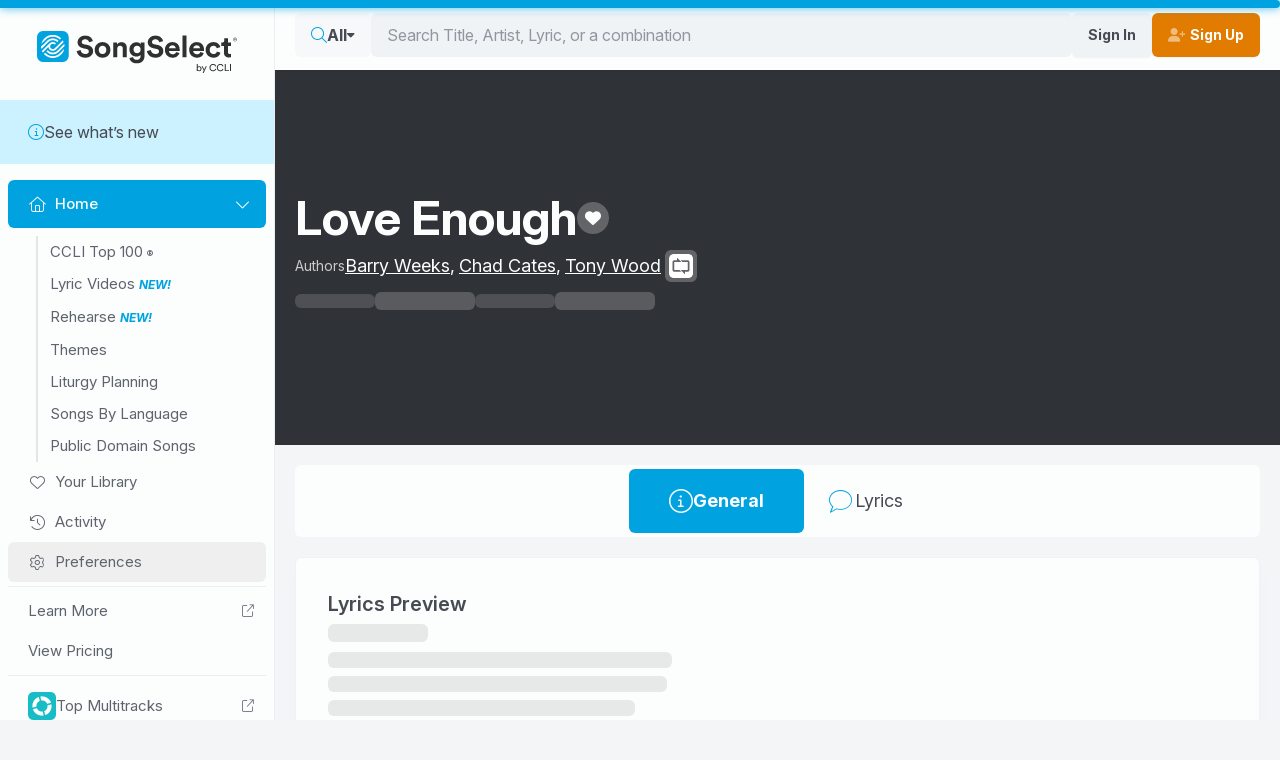

--- FILE ---
content_type: text/css
request_url: https://songselect.ccli.com/assets/Image-dDUldXCG.css
body_size: -2950
content:
i[data-v-7fa80a13],svg[data-v-7fa80a13]{opacity:.25}.image-wrapper[data-v-7fa80a13]{align-items:center;display:flex;height:100%;justify-content:center;width:100%}.image-wrapper.rounded[data-v-7fa80a13]{border-radius:.375rem;overflow:hidden}.image-wrapper[data-v-7fa80a13]:not(.transparent){--tw-bg-opacity:1;background-color:hsl(217 8% 90%/var(--tw-bg-opacity))}.image-wrapper .image-loading[data-v-7fa80a13]{opacity:0}.image-wrapper .image-error[data-v-7fa80a13]{display:none;opacity:0}.image-wrapper .image-ready[data-v-7fa80a13]{opacity:1}img[data-v-7fa80a13],picture[data-v-7fa80a13]{height:100%;-o-object-fit:cover;object-fit:cover;-o-object-position:center;object-position:center;width:100%}img.contain[data-v-7fa80a13],picture.contain[data-v-7fa80a13]{-o-object-fit:contain;object-fit:contain}img[data-v-7fa80a13]:not(.no-transition),picture[data-v-7fa80a13]:not(.no-transition){transition:all .2s ease}.placeholder[data-v-7fa80a13]{display:block;height:100%;width:100%}i[data-v-fde9ba91],svg[data-v-fde9ba91]{opacity:.25}.image-wrapper[data-v-fde9ba91]{align-items:center;display:flex;height:100%;justify-content:center;width:100%}.image-wrapper.rounded[data-v-fde9ba91]{border-radius:.375rem;overflow:hidden}.image-wrapper[data-v-fde9ba91]:not(.transparent){--tw-bg-opacity:1;background-color:hsl(217 8% 90%/var(--tw-bg-opacity))}.image-wrapper.image-loading[data-v-fde9ba91]{opacity:0}.image-wrapper.image-error[data-v-fde9ba91]{display:none;opacity:0}.image-wrapper.image-ready[data-v-fde9ba91]{opacity:1}.image-wrapper[data-v-fde9ba91]:not(.no-transition){transition-duration:.2s;transition-property:all;transition-timing-function:cubic-bezier(.4,0,.2,1)}img[data-v-fde9ba91],picture[data-v-fde9ba91]{height:100%;-o-object-fit:cover;object-fit:cover;-o-object-position:center;object-position:center;width:100%}img.contain[data-v-fde9ba91],picture.contain[data-v-fde9ba91]{-o-object-fit:contain;object-fit:contain}.placeholder[data-v-fde9ba91]{display:block;height:100%;width:100%}


--- FILE ---
content_type: text/css
request_url: https://songselect.ccli.com/assets/SongTemplate-BEscJe9N.css
body_size: 3879
content:
a.nav-product-link[data-v-c498bbd0],button.nav-product-link[data-v-c498bbd0],span.nav-product-link[data-v-c498bbd0]{align-items:center;border-radius:6px;display:flex;font-size:1.125rem;gap:.25rem;height:3rem;justify-content:center;line-height:1rem;padding-left:1rem;padding-right:1rem}@media (min-width:640px){a.nav-product-link[data-v-c498bbd0],button.nav-product-link[data-v-c498bbd0],span.nav-product-link[data-v-c498bbd0]{height:4rem;padding-left:2.5rem;padding-right:2.5rem}}a[data-v-c498bbd0],button[data-v-c498bbd0]{align-items:center;border-radius:6px;display:flex;font-size:1.125rem;gap:.25rem;height:3rem;justify-content:center;line-height:1rem;padding-left:1.5rem;padding-right:1.5rem;transition-duration:.15s;transition-property:all;transition-timing-function:cubic-bezier(.4,0,.2,1)}@media (min-width:640px){a[data-v-c498bbd0],button[data-v-c498bbd0]{height:4rem;padding-left:2.5rem;padding-right:2.5rem}}a[data-v-c498bbd0]:not(.router-link-exact-active),button[data-v-c498bbd0]:not(.router-link-exact-active){padding-left:.5rem;padding-right:.5rem}@media (min-width:640px){a[data-v-c498bbd0]:not(.router-link-exact-active),button[data-v-c498bbd0]:not(.router-link-exact-active){padding-left:1.5rem;padding-right:1.5rem}}@media (min-width:1536px){a[data-v-c498bbd0]:not(.router-link-exact-active),button[data-v-c498bbd0]:not(.router-link-exact-active){padding-left:2.5rem;padding-right:2.5rem}}a:not(.router-link-exact-active) .text[data-v-c498bbd0],button:not(.router-link-exact-active) .text[data-v-c498bbd0]{display:none}@media (min-width:1280px){a:not(.router-link-exact-active) .text[data-v-c498bbd0],button:not(.router-link-exact-active) .text[data-v-c498bbd0]{display:inline}}a[data-v-c498bbd0]:not(.router-link-exact-active):hover,button[data-v-c498bbd0]:not(.router-link-exact-active):hover{--tw-bg-opacity:1;background-color:hsl(200 20% 95%/var(--tw-bg-opacity))}a.router-link-exact-active[data-v-c498bbd0],button.router-link-exact-active[data-v-c498bbd0]{pointer-events:none;--tw-bg-opacity:1;background-color:var(--fallback-p,oklch(var(--p)/var(--tw-bg-opacity)));font-weight:700}a.router-link-exact-active[data-v-c498bbd0],a.router-link-exact-active i[data-v-c498bbd0],a.router-link-exact-active svg[data-v-c498bbd0],button.router-link-exact-active[data-v-c498bbd0],button.router-link-exact-active i[data-v-c498bbd0],button.router-link-exact-active svg[data-v-c498bbd0]{--tw-text-opacity:1;color:hsl(200 20% 99%/var(--tw-text-opacity))}a.router-link-exact-active .text[data-v-c498bbd0],button.router-link-exact-active .text[data-v-c498bbd0]{display:none}@media (min-width:640px){a.router-link-exact-active .text[data-v-c498bbd0],button.router-link-exact-active .text[data-v-c498bbd0]{display:inline}}.link-icon[data-v-c498bbd0]{font-size:1.25rem;line-height:1.75rem;--tw-text-opacity:1;color:var(--fallback-p,oklch(var(--p)/var(--tw-text-opacity)))}@media (min-width:640px){.link-icon[data-v-c498bbd0]{font-size:1.5rem;line-height:2rem}}img.link-icon[data-v-c498bbd0]{height:1.75rem;width:1.75rem}.ga-loop .link-icon[data-v-c498bbd0]{--tw-text-opacity:1;color:rgb(26 189 200/var(--tw-text-opacity))}#products-nav[data-v-e51bce24]{align-items:center;border-radius:6px;display:flex;justify-content:space-between;overflow:hidden;--tw-bg-opacity:1;background-color:hsl(200 20% 99%/var(--tw-bg-opacity));padding:.25rem}@media (min-width:768px){#products-nav[data-v-e51bce24]{gap:2.5rem}}#products-nav.products-nav-count-1[data-v-e51bce24],#products-nav.products-nav-count-2[data-v-e51bce24],#products-nav.products-nav-count-3[data-v-e51bce24]{gap:2rem;justify-content:center}@media (min-width:768px){#products-nav.products-nav-count-1[data-v-e51bce24],#products-nav.products-nav-count-2[data-v-e51bce24],#products-nav.products-nav-count-3[data-v-e51bce24]{gap:4rem}}.small[data-v-e51bce24]{font-size:.75rem;line-height:1rem}.media-item[data-v-f9e00ea8]{--thumbnail-height:7.5em;--thumbnail-width-video:calc(var(--thumbnail-height)*16/9);--thumbnail-width:var(--thumbnail-height)}.media-item-artwork-video[data-v-f9e00ea8]{height:var(--thumbnail-height);width:var(--thumbnail-width-video)}.media-item-artwork-audio[data-v-f9e00ea8]{height:var(--thumbnail-height);width:var(--thumbnail-width)}.media-item-artwork[data-v-f9e00ea8]{position:relative}.media-item-artwork-focus[data-v-f9e00ea8]{align-items:center;background-color:rgb(44 42 41/var(--tw-bg-opacity));bottom:0;display:flex;justify-content:center;left:0;position:absolute;right:0;top:0;--tw-bg-opacity:.25;opacity:0;transition-duration:.15s;transition-property:all;transition-timing-function:cubic-bezier(.4,0,.2,1)}.media-item-button:focus-visible .media-item-artwork-focus[data-v-f9e00ea8],.media-item-button:hover .media-item-artwork-focus[data-v-f9e00ea8]{opacity:1}.media-item-button[data-v-f9e00ea8]:focus-visible .content.empty i,.media-item-button[data-v-f9e00ea8]:focus-visible .content.empty svg,.media-item-button[data-v-f9e00ea8]:hover .content.empty i,.media-item-button[data-v-f9e00ea8]:hover .content.empty svg{opacity:0}.media-item-button-video[data-v-f9e00ea8]{width:var(--thumbnail-width-video)}.title[data-v-f9e00ea8]{display:-webkit-box;overflow:hidden;-webkit-box-orient:vertical;-webkit-line-clamp:1;line-height:1.25rem}.title[data-v-f9e00ea8]:not(.asian-text){padding-bottom:.14em}.subtitle[data-v-f9e00ea8]{display:-webkit-box;overflow:hidden;-webkit-box-orient:vertical;-webkit-line-clamp:1;font-size:.875rem;line-height:1.25rem}.subtitle[data-v-f9e00ea8]:not(.asian-text){padding-bottom:.14em}.subtitle[data-v-f9e00ea8],.title[data-v-f9e00ea8]{max-width:var(--thumbnail-width)}.after-artwork[data-v-f9e00ea8]{padding-bottom:.25rem;padding-top:.25rem;text-align:left}.youtube-wrapper[data-v-f9e00ea8]{border-radius:.5rem;bottom:0;left:0;overflow:hidden;position:absolute;right:0;top:0}.collapse[data-v-14e82bd1]{border-radius:0;min-width:0;width:100%}.collapse-content[data-v-14e82bd1]{padding:0}img[data-v-9b36912e]{--tw-brightness:brightness(100000000%);--tw-grayscale:grayscale(100%);filter:var(--tw-blur) var(--tw-brightness) var(--tw-contrast) var(--tw-grayscale) var(--tw-hue-rotate) var(--tw-invert) var(--tw-saturate) var(--tw-sepia) var(--tw-drop-shadow)}.img[data-v-7d058f86]{display:block;filter:contrast(500%) invert(100%);width:5em}.img[data-v-8565c8ca]{display:block;filter:contrast(500%) invert(100%) grayscale(100%);height:18px;width:80px}.progress-bar-wrapper[data-v-53fa2b37]{--bar-height:4px;--radius:calc(var(--bar-height)/2);--color-bar:#fcfdfd;--color-accent:var(--fallback-p,oklch(var(--p)/1));--color-text:#fcfdfd;align-items:center;color:var(--color-text);display:flex;flex:1 1 0%;gap:1.25rem}.progress-bar-wrapper.dark-mode[data-v-53fa2b37]{--color-bar:#c8cbd0;--color-text:#2f3237;color:var(--color-text)}.progress-bar-line-wrapper[data-v-53fa2b37]{align-items:center;display:flex;flex:1 1 0%;justify-content:center;position:relative}.display-timing[data-v-53fa2b37]{font-size:.8em;width:2em}input[type=range][data-v-53fa2b37]{background-color:transparent!important;background:linear-gradient(to right,var(--color-accent) 0,var(--color-accent) var(--progress-percent,0),var(--color-bar) var(--progress-percent,0),var(--color-bar) 100%);border-radius:var(--radius);height:var(--bar-height);position:relative;width:100%}input[type=range][data-v-53fa2b37]::-webkit-slider-thumb{border-style:none;height:1rem;margin-bottom:-.375rem;margin-top:-.375rem;width:1rem;--tw-bg-opacity:1;background-color:var(--fallback-p,oklch(var(--p)/var(--tw-bg-opacity)));cursor:pointer}input[type=range][data-v-53fa2b37]::-webkit-slider-runnable-track{background:linear-gradient(to right,var(--color-accent) 0,var(--color-accent) calc(100%*var(--progress-percent, 0)/100),var(--color-bar) calc(100%*var(--progress-percent, 0)/100),var(--color-bar) 100%);border-radius:9999px;height:.25rem}input[type=range][data-v-53fa2b37]::-moz-range-track{border-radius:9999px;height:.25rem;--tw-bg-opacity:1;background-color:hsl(200 20% 99%/var(--tw-bg-opacity))}input[type=range][data-v-53fa2b37]::-moz-range-progress{border-radius:9999px;height:.25rem}input[type=range][data-v-53fa2b37]::-moz-range-progress,input[type=range][data-v-53fa2b37]::-moz-range-thumb{--tw-bg-opacity:1;background-color:var(--fallback-p,oklch(var(--p)/var(--tw-bg-opacity)))}input[type=range][data-v-53fa2b37]::-moz-range-thumb{border-style:none;cursor:pointer;height:1rem;margin-bottom:-.375rem;margin-top:-.375rem;width:1rem}.media-settings[data-v-0d715c4a]{align-items:center;border-color:oklch(var(--btn-color,var(--b2))/var(--tw-border-opacity));border-radius:var(--rounded-btn,.5rem);border-width:var(--border-btn,1px);cursor:pointer;display:inline-flex;flex-shrink:0;flex-wrap:wrap;font-size:.875rem;font-weight:600;gap:.5rem;justify-content:center;line-height:1em;min-height:3rem;padding-left:1rem;padding-right:1rem;text-align:center;text-decoration-line:none;transition-duration:.2s;transition-property:color,background-color,border-color,opacity,box-shadow,transform;transition-timing-function:cubic-bezier(0,0,.2,1);-webkit-user-select:none;-moz-user-select:none;user-select:none;--tw-text-opacity:1;color:var(--fallback-bc,oklch(var(--bc)/var(--tw-text-opacity)));--tw-shadow:0 1px 2px 0 rgba(0,0,0,.05);--tw-shadow-colored:0 1px 2px 0 var(--tw-shadow-color);background-color:oklch(var(--btn-color,var(--b2))/var(--tw-bg-opacity));outline-color:var(--fallback-bc,oklch(var(--bc)/1));--tw-bg-opacity:1;--tw-border-opacity:1}.media-settings[data-v-0d715c4a]:disabled,.media-settings[disabled][data-v-0d715c4a]{pointer-events:none}.media-settings[data-v-0d715c4a]{border-radius:9999px;height:3rem;padding:0;width:3rem}:where(.media-settings[data-v-0d715c4a]:is(input[type=checkbox])),:where(.media-settings[data-v-0d715c4a]:is(input[type=radio])){-webkit-appearance:none;-moz-appearance:none;appearance:none;width:auto}.media-settings[data-v-0d715c4a]:is(input[type=checkbox]):after,.media-settings[data-v-0d715c4a]:is(input[type=radio]):after{--tw-content:attr(aria-label);content:var(--tw-content)}@media (hover:hover){.media-settings[data-v-0d715c4a]:hover{--tw-border-opacity:1;border-color:var(--fallback-b3,oklch(var(--b3)/var(--tw-border-opacity)));--tw-bg-opacity:1;background-color:var(--fallback-b3,oklch(var(--b3)/var(--tw-bg-opacity)))}@supports (color:color-mix(in oklab,black,black)){.media-settings[data-v-0d715c4a]:hover{background-color:color-mix(in oklab,oklch(var(--btn-color,var(--b2))/var(--tw-bg-opacity,1)) 90%,#000);border-color:color-mix(in oklab,oklch(var(--btn-color,var(--b2))/var(--tw-border-opacity,1)) 90%,#000)}}@supports not (color:oklch(0% 0 0)){.media-settings[data-v-0d715c4a]:hover{background-color:var(--btn-color,var(--fallback-b2));border-color:var(--btn-color,var(--fallback-b2))}}.media-settings.glass[data-v-0d715c4a]:hover{--glass-opacity:25%;--glass-border-opacity:15%}.media-settings[data-v-0d715c4a]:hover{border-color:transparent}@supports (color:oklch(0% 0 0)){.media-settings[data-v-0d715c4a]:hover{background-color:var(--fallback-bc,oklch(var(--bc)/.2))}}.media-settings[data-v-0d715c4a]:disabled:hover,.media-settings[disabled][data-v-0d715c4a]:hover{--tw-border-opacity:0;background-color:var(--fallback-n,oklch(var(--n)/var(--tw-bg-opacity)));--tw-bg-opacity:.2;color:var(--fallback-bc,oklch(var(--bc)/var(--tw-text-opacity)));--tw-text-opacity:.2}@supports (color:color-mix(in oklab,black,black)){.media-settings[data-v-0d715c4a]:is(input[type=checkbox]:checked):hover,.media-settings[data-v-0d715c4a]:is(input[type=radio]:checked):hover{background-color:color-mix(in oklab,var(--fallback-p,oklch(var(--p)/1)) 90%,#000);border-color:color-mix(in oklab,var(--fallback-p,oklch(var(--p)/1)) 90%,#000)}}}@media (prefers-reduced-motion:no-preference){.media-settings[data-v-0d715c4a]{animation:button-pop var(--animation-btn,.25s) ease-out}}.media-settings[data-v-0d715c4a]:active:focus,.media-settings[data-v-0d715c4a]:active:hover{animation:button-pop 0s ease-out;transform:scale(var(--btn-focus-scale,.97))}@supports not (color:oklch(0% 0 0)){.media-settings[data-v-0d715c4a]{background-color:var(--btn-color,var(--fallback-b2));border-color:var(--btn-color,var(--fallback-b2))}}.media-settings[data-v-0d715c4a]:focus-visible{outline-offset:2px;outline-style:solid;outline-width:2px}.media-settings.glass[data-v-0d715c4a]{--tw-shadow:0 0 #0000;--tw-shadow-colored:0 0 #0000;box-shadow:var(--tw-ring-offset-shadow,0 0 #0000),var(--tw-ring-shadow,0 0 #0000),var(--tw-shadow);outline-color:currentColor}.media-settings.glass.btn-active[data-v-0d715c4a]{--glass-opacity:25%;--glass-border-opacity:15%}.media-settings[data-v-0d715c4a]{background-color:transparent;border-color:transparent;border-width:1px;color:currentColor;--tw-shadow:0 0 #0000;--tw-shadow-colored:0 0 #0000;box-shadow:var(--tw-ring-offset-shadow,0 0 #0000),var(--tw-ring-shadow,0 0 #0000),var(--tw-shadow);outline-color:currentColor}.media-settings.btn-active[data-v-0d715c4a]{background-color:var(--fallback-bc,oklch(var(--bc)/.2));border-color:transparent}.media-settings.btn-disabled[data-v-0d715c4a],.media-settings[data-v-0d715c4a]:disabled,.media-settings[disabled][data-v-0d715c4a]{--tw-border-opacity:0;background-color:var(--fallback-n,oklch(var(--n)/var(--tw-bg-opacity)));--tw-bg-opacity:.2;color:var(--fallback-bc,oklch(var(--bc)/var(--tw-text-opacity)));--tw-text-opacity:.2}.media-settings[data-v-0d715c4a]:is(input[type=checkbox]:checked),.media-settings[data-v-0d715c4a]:is(input[type=radio]:checked){--tw-border-opacity:1;border-color:var(--fallback-p,oklch(var(--p)/var(--tw-border-opacity)));--tw-bg-opacity:1;background-color:var(--fallback-p,oklch(var(--p)/var(--tw-bg-opacity)));--tw-text-opacity:1;color:var(--fallback-pc,oklch(var(--pc)/var(--tw-text-opacity)))}.media-settings[data-v-0d715c4a]:is(input[type=checkbox]:checked):focus-visible,.media-settings[data-v-0d715c4a]:is(input[type=radio]:checked):focus-visible{outline-color:var(--fallback-p,oklch(var(--p)/1))}.join[data-v-0d715c4a]>:where(:not(:first-child)):is(.media-settings){margin-inline-start:calc(var(--border-btn)*-1)}.media-settings[data-v-0d715c4a]:where(.btn-xs){border-radius:9999px;height:1.5rem;padding:0;width:1.5rem}.media-settings[data-v-0d715c4a]:where(.btn-sm){border-radius:9999px;height:2rem;padding:0;width:2rem}.media-settings[data-v-0d715c4a]:where(.btn-md){border-radius:9999px;height:3rem;padding:0;width:3rem}.media-settings[data-v-0d715c4a]:where(.btn-lg){border-radius:9999px;height:4rem;padding:0;width:4rem}.join.join-vertical[data-v-0d715c4a]>:where(:not(:first-child)):is(.media-settings){margin-top:calc(var(--border-btn)*-1)}.join.join-horizontal[data-v-0d715c4a]>:where(:not(:first-child)):is(.media-settings){margin-inline-start:calc(var(--border-btn)*-1)}.media-settings[data-v-0d715c4a]{font-size:1.25rem;line-height:1.75rem}.album[data-v-a1f05860]{height:4rem;width:4rem}@media (min-width:640px){.album[data-v-a1f05860]{height:5rem;width:5rem}}.now-playing[data-v-a1f05860]{align-items:center;display:flex;gap:.75rem;--tw-text-opacity:1;color:hsl(200 20% 99%/var(--tw-text-opacity))}.title[data-v-a1f05860]{display:-webkit-box;overflow:hidden;-webkit-box-orient:vertical;-webkit-line-clamp:2;line-height:1.25rem}.title[data-v-a1f05860]:not(.asian-text){padding-bottom:.14em}.subtitle[data-v-a1f05860]{font-size:.875rem;line-height:1.25rem;--tw-text-opacity:1;color:hsl(217 8% 80%/var(--tw-text-opacity))}.media-player-expanded[data-v-339ea89f]{background-color:rgb(44 42 41/var(--tw-bg-opacity));--tw-bg-opacity:.15;padding:.75rem 1.25rem}.media-player-expanded-inner[data-v-339ea89f]{align-items:flex-start;border-radius:0;display:flex;flex-direction:column;gap:.5rem;justify-content:space-between;min-height:6rem;width:100%}@media (min-width:768px){.media-player-expanded-inner[data-v-339ea89f]{align-items:center;flex-direction:row;gap:1.25rem;min-height:0}}.now-playing-wrapper[data-v-339ea89f]{align-items:center;display:flex;flex:1 1 0%;gap:1.25rem;margin-inline-start:0;width:100%}@media (min-width:1280px){.now-playing-wrapper[data-v-339ea89f]:not(.progress-bar-only){margin-inline-start:1.25rem}}.now-playing[data-v-339ea89f]{width:100%}@media (min-width:768px){.now-playing[data-v-339ea89f]{max-width:300px}}.preview-text[data-v-339ea89f]{font-size:.75rem;line-height:1rem;opacity:.75;text-align:center}.preview-text-mobile[data-v-339ea89f]{width:100%}@media (min-width:1536px){.preview-text-mobile[data-v-339ea89f]{display:none}}.preview-text-desktop[data-v-339ea89f]{bottom:-1rem;left:0;position:absolute;right:0}@media (max-width:1535.9999999px){.preview-text-desktop[data-v-339ea89f]{display:none}}.progress-bar-wrapper[data-v-339ea89f]{flex:1 1 0%;position:relative}.logo[data-v-339ea89f]{display:block;width:100px}.logo[data-v-339ea89f] img{height:auto;width:100%}.settings-wrapper[data-v-339ea89f]{display:block}#MediaPlayer[data-v-44475541]{background-color:hsl(200 20% 99%/var(--tw-bg-opacity));border-radius:.75rem;--tw-bg-opacity:.05}.media-list[data-v-44475541]{padding:1.25rem 1.25rem .25rem}.media-player-expanded[data-v-44475541]{align-items:flex-start;background-color:hsl(200 20% 99%/var(--tw-bg-opacity));border-radius:0;display:flex;flex-direction:column;gap:.5rem;justify-content:space-between;min-height:6rem;--tw-bg-opacity:.05;padding:.75rem .5rem}@media (min-width:640px){.media-player-expanded[data-v-44475541]{align-items:center;flex-direction:row;gap:1.25rem;min-height:0;padding-left:1.25rem;padding-right:1.25rem}}.now-playing-wrapper[data-v-44475541]{align-items:center;display:flex;flex:1 1 0%;gap:.5rem;margin-inline-start:0;width:100%}@media (min-width:640px){.now-playing-wrapper[data-v-44475541]{margin-inline-start:2rem}}@media (min-width:1280px){.now-playing-wrapper[data-v-44475541]{margin-inline-start:5rem}}#MediaPlayer[data-v-a745ad3d]{background-color:rgb(44 42 41/var(--tw-bg-opacity));border-radius:.75rem;--tw-bg-opacity:.25}.media-list[data-v-a745ad3d]{padding:1.25rem 1.25rem .25rem}.rehearse-btn[data-v-9a16cc30],.rehearse-dropdown-btn[data-v-9a16cc30] button.btn{align-items:center;border-radius:6px;border-style:solid;border-width:1px;display:inline-flex;gap:.5rem;justify-content:center;min-height:2.5rem;white-space:nowrap;--tw-border-opacity:1;background-color:transparent;border-color:hsl(200 20% 99%/var(--tw-border-opacity));font-family:InterVariable,Arial,sans-serif;font-weight:700;padding:.25rem .5rem;--tw-text-opacity:1;color:hsl(200 20% 99%/var(--tw-text-opacity));transition-duration:.15s;transition-property:all;transition-timing-function:cubic-bezier(.4,0,.2,1)}@media (min-width:1024px){.rehearse-btn[data-v-9a16cc30]:hover,.rehearse-dropdown-btn[data-v-9a16cc30] button.btn:hover{--tw-bg-opacity:1;background-color:hsl(200 20% 99%/var(--tw-bg-opacity));--tw-text-opacity:1;color:rgb(44 42 41/var(--tw-text-opacity))}.rehearse-btn:hover .rehearse-logo[data-v-9a16cc30],.rehearse-dropdown-btn[data-v-9a16cc30] button.btn:hover .rehearse-logo{--tw-invert:invert(100%);filter:var(--tw-blur) var(--tw-brightness) var(--tw-contrast) var(--tw-grayscale) var(--tw-hue-rotate) var(--tw-invert) var(--tw-saturate) var(--tw-sepia) var(--tw-drop-shadow)}}@media (max-width:1279.9999999px){.rehearse-btn[data-v-9a16cc30],.rehearse-dropdown-btn[data-v-9a16cc30] button.btn{aspect-ratio:1/1;background-color:rgba(252,253,253,.25);border-style:none;display:flex;height:2rem;min-height:unset;padding:0}.rehearse-btn[data-v-9a16cc30]:hover,.rehearse-dropdown-btn[data-v-9a16cc30] button.btn:hover{background-color:rgba(252,253,253,.25);--tw-text-opacity:1;color:hsl(200 20% 99%/var(--tw-text-opacity));--tw-brightness:brightness(.75);filter:var(--tw-blur) var(--tw-brightness) var(--tw-contrast) var(--tw-grayscale) var(--tw-hue-rotate) var(--tw-invert) var(--tw-saturate) var(--tw-sepia) var(--tw-drop-shadow)}}.rehearse-btn[data-v-9a16cc30]:focus-visible,.rehearse-dropdown-btn[data-v-9a16cc30] button.btn:focus-visible{background-color:rgba(44,42,41,.5);outline-color:#fcfdfd;outline-offset:2px;outline-style:solid;outline-width:2px}@media (max-width:1279.9999999px){.rehearse-btn[data-v-9a16cc30]{width:2rem}}.rehearse-btn:hover .rehearse-logo[data-v-9a16cc30]{--tw-invert:invert(100%);filter:var(--tw-blur) var(--tw-brightness) var(--tw-contrast) var(--tw-grayscale) var(--tw-hue-rotate) var(--tw-invert) var(--tw-saturate) var(--tw-sepia) var(--tw-drop-shadow)}@media (max-width:1279.9999999px){.rehearse-dropdown-btn[data-v-9a16cc30] button.btn{width:2rem}.dark .rehearse-btn[data-v-9a16cc30]:hover,.dark .rehearse-dropdown-btn[data-v-9a16cc30] button.btn:hover{background-color:rgba(94,100,110,.75)}.button-label[data-v-9a16cc30]{height:1px;margin:-1px;overflow:hidden;padding:0;position:absolute;width:1px;clip:rect(0,0,0,0);border-width:0;white-space:nowrap}}@media (min-width:1024px){.font-end[data-v-9a16cc30]{display:none}}.fa-spin[data-v-9a16cc30]{animation-duration:.5s}.item-dropdown[data-v-9a16cc30]{border-color:transparent;border-width:2px;width:290px}.active-item[data-v-9a16cc30]{border-radius:6px;--tw-border-opacity:1;border-color:var(--fallback-p,oklch(var(--p)/var(--tw-border-opacity)))}.pagination-end[data-v-9a16cc30] .pagination{background-color:transparent;padding-left:.5rem;padding-right:.5rem}.pagination-end[data-v-9a16cc30] .pagination-start{align-items:center;display:flex;justify-content:space-between;width:100%}.splash-bg[data-v-a9039c94]{bottom:0;left:0;overflow:hidden;position:absolute;right:0;top:0}.splash-bg[data-v-a9039c94] img{--tw-scale-x:1.1;--tw-scale-y:1.1;transform:translate(var(--tw-translate-x),var(--tw-translate-y)) rotate(var(--tw-rotate)) skew(var(--tw-skew-x)) skewY(var(--tw-skew-y)) scaleX(var(--tw-scale-x)) scaleY(var(--tw-scale-y));--tw-blur:blur(24px);--tw-brightness:brightness(.75);filter:var(--tw-blur) var(--tw-brightness) var(--tw-contrast) var(--tw-grayscale) var(--tw-hue-rotate) var(--tw-invert) var(--tw-saturate) var(--tw-sepia) var(--tw-drop-shadow)}[data-v-a9039c94] .image-wrapper:not(.transparent){--tw-bg-opacity:1;background-color:hsl(217 8% 20%/var(--tw-bg-opacity))}.add-to-worshiptools-button[data-v-af219477]{align-items:center;border-radius:6px;border-width:1px;display:inline-flex;gap:.5rem;justify-content:center;white-space:nowrap;--tw-border-opacity:1;border-color:hsl(200 20% 99%/var(--tw-border-opacity));font-family:InterVariable,Arial,sans-serif;font-weight:700;padding:.25rem .5rem;transition-duration:.15s;transition-property:all;transition-timing-function:cubic-bezier(.4,0,.2,1)}@media (min-width:1024px){.add-to-worshiptools-button[data-v-af219477]:hover{--tw-bg-opacity:1;background-color:hsl(200 20% 99%/var(--tw-bg-opacity));--tw-text-opacity:1;color:rgb(44 42 41/var(--tw-text-opacity))}}@media (max-width:1279.9999999px){.add-to-worshiptools-button[data-v-af219477]{aspect-ratio:1/1;border-style:none;display:flex;height:2rem;padding:0;width:2rem}.add-to-worshiptools-button[data-v-af219477],.add-to-worshiptools-button[data-v-af219477]:hover{background-color:rgba(252,253,253,.25)}.add-to-worshiptools-button[data-v-af219477]:hover{--tw-text-opacity:1;color:hsl(200 20% 99%/var(--tw-text-opacity));--tw-brightness:brightness(.75);filter:var(--tw-blur) var(--tw-brightness) var(--tw-contrast) var(--tw-grayscale) var(--tw-hue-rotate) var(--tw-invert) var(--tw-saturate) var(--tw-sepia) var(--tw-drop-shadow)}}.add-to-worshiptools-button[data-v-af219477]:focus-visible{background-color:rgba(44,42,41,.5);outline-color:#fcfdfd;outline-offset:2px;outline-style:solid;outline-width:2px}.add-to-worshiptools-button img[data-v-af219477]{border-color:transparent;border-radius:6px;border-width:2px;box-sizing:content-box}@media (max-width:1279.9999999px){.dark .add-to-worshiptools-button[data-v-af219477]:hover{background-color:rgba(94,100,110,.75)}.button-label[data-v-af219477]{height:1px;margin:-1px;overflow:hidden;padding:0;position:absolute;width:1px;clip:rect(0,0,0,0);border-width:0;white-space:nowrap}}@media (min-width:1024px){.font-end[data-v-af219477]{display:none}}.splash-wrapper[data-v-fa2a64e8]{align-items:center;display:flex;justify-content:center;position:relative;--tw-bg-opacity:1;background-color:hsl(217 8% 20%/var(--tw-bg-opacity));padding-bottom:.5rem;padding-top:.5rem;--tw-text-opacity:1;color:hsl(200 20% 99%/var(--tw-text-opacity));min-height:375px;transition-duration:.15s;transition-property:all;transition-timing-function:cubic-bezier(.4,0,.2,1)}h1[data-v-fa2a64e8]{font-size:2.25rem;font-weight:700;line-height:2.5rem}@media (min-width:768px){h1[data-v-fa2a64e8]{font-size:3rem;line-height:1}}.authors[data-v-fa2a64e8]{display:inline;margin-right:.25rem}.authors[data-v-fa2a64e8]:not(:last-of-type):after{content:",";text-decoration-line:none}.authors[data-v-fa2a64e8]:focus-visible,.authors[data-v-fa2a64e8]:hover{background-color:transparent;--tw-brightness:brightness(.9);filter:var(--tw-blur) var(--tw-brightness) var(--tw-contrast) var(--tw-grayscale) var(--tw-hue-rotate) var(--tw-invert) var(--tw-saturate) var(--tw-sepia) var(--tw-drop-shadow)}.meta-data[data-v-fa2a64e8]{display:grid;gap:.25rem;margin-bottom:.5rem;margin-top:.5rem}.meta-data-group[data-v-fa2a64e8]{align-items:center;gap:.5rem}@media (min-width:768px){.meta-data-group[data-v-fa2a64e8]{display:flex}}.meta-label[data-v-fa2a64e8]{font-size:.875rem;line-height:1.25rem;opacity:.75}.meta-value[data-v-fa2a64e8]{font-size:1.125rem;line-height:1.75rem}.mediaplayer[data-v-fa2a64e8] .album-artwork .content{background-color:rgba(252,253,253,.1)}.splash-wrapper[data-v-fa2a64e8] button.copy-btn i,.splash-wrapper[data-v-fa2a64e8] button.copy-btn svg{--tw-text-opacity:1;color:hsl(200 20% 99%/var(--tw-text-opacity))}[data-v-fa2a64e8] .media-list{padding-bottom:1.25rem}[data-v-fa2a64e8] .scrollbars{--scrollbar-fg:hsla(0,0%,100%,0)}[data-v-fa2a64e8] .scrollbars.active,[data-v-fa2a64e8] .scrollbars:hover{--scrollbar-fg:hsla(0,0%,100%,.25)}.main-container[data-v-135df71e]{margin-bottom:0;padding-bottom:0}.wrapper[data-v-135df71e]{--tw-bg-opacity:1;background-color:hsl(217 8% 20%/var(--tw-bg-opacity));--tw-shadow:0 0 #0000;--tw-shadow-colored:0 0 #0000;box-shadow:var(--tw-ring-offset-shadow,0 0 #0000),var(--tw-ring-shadow,0 0 #0000),var(--tw-shadow)}.wrapper[data-v-135df71e] .card-body{background-color:transparent}.wrapper[data-v-135df71e] .bg-img img{--tw-rotate:180deg;--tw-scale-x:200%;--tw-scale-y:200%;transform:translate(var(--tw-translate-x),var(--tw-translate-y)) rotate(var(--tw-rotate)) skew(var(--tw-skew-x)) skewY(var(--tw-skew-y)) scaleX(var(--tw-scale-x)) scaleY(var(--tw-scale-y));--tw-blur:blur(40px);--tw-brightness:brightness(.75);filter:var(--tw-blur) var(--tw-brightness) var(--tw-contrast) var(--tw-grayscale) var(--tw-hue-rotate) var(--tw-invert) var(--tw-saturate) var(--tw-sepia) var(--tw-drop-shadow)}.splash-wrapper[data-v-135df71e]{position:relative;--tw-text-opacity:1;color:hsl(200 20% 99%/var(--tw-text-opacity));transition-duration:.15s;transition-property:all;transition-timing-function:cubic-bezier(.4,0,.2,1)}h1[data-v-135df71e]{font-size:2.25rem;font-weight:700;line-height:2.5rem}@media (min-width:768px){h1[data-v-135df71e]{font-size:3rem;line-height:1}}.authors[data-v-135df71e]{display:inline;margin-right:.25rem}.authors[data-v-135df71e]:not(:last-of-type):after{content:",";text-decoration-line:none}.authors[data-v-135df71e]:focus-visible,.authors[data-v-135df71e]:hover{background-color:transparent;--tw-brightness:brightness(.9);filter:var(--tw-blur) var(--tw-brightness) var(--tw-contrast) var(--tw-grayscale) var(--tw-hue-rotate) var(--tw-invert) var(--tw-saturate) var(--tw-sepia) var(--tw-drop-shadow)}.meta-data[data-v-135df71e]{display:grid;gap:.75rem;margin-bottom:.75rem;margin-top:.75rem}.meta-data-group[data-v-135df71e]{align-items:center;gap:.5rem}@media (min-width:768px){.meta-data-group[data-v-135df71e]{display:flex}}.meta-label[data-v-135df71e]{font-size:.875rem;line-height:1.25rem;opacity:.75}.meta-value[data-v-135df71e]{font-size:1.125rem;line-height:1.75rem}.mediaplayer[data-v-135df71e] .album-artwork .content{background-color:rgba(252,253,253,.1)}.album-artwork-wrapper[data-v-135df71e]{height:6rem;width:6rem}@media (min-width:768px){.album-artwork-wrapper[data-v-135df71e]{height:250px;width:250px}}.splash-wrapper[data-v-135df71e] button.copy-btn i,.splash-wrapper[data-v-135df71e] button.copy-btn svg{--tw-text-opacity:1;color:hsl(200 20% 99%/var(--tw-text-opacity))}.placeholder.sound-sample-placeholder[data-v-135df71e]{border-radius:.75rem;height:56px;opacity:.1;width:100%}[data-v-135df71e] .media-player-expanded{border-radius:.75rem}.based-on-recording-badge[data-v-135df71e]{align-items:center;background-color:rgba(44,42,41,.25);border-radius:.75rem;display:block;flex-shrink:0;gap:0;height:3rem;margin-left:auto;padding:.5rem 1rem}@media (min-width:1280px){.based-on-recording-badge[data-v-135df71e]{display:flex}.based-on-recording-badge .based-on-recording-icon[data-v-135df71e]{margin-right:1rem}}.based-on-recording-badge .based-on-recording-text[data-v-135df71e]{flex-shrink:0;font-size:.75rem;font-weight:700;letter-spacing:.05em;line-height:1rem;max-width:75px;text-transform:uppercase}@media (max-width:1279.9999999px){.based-on-recording-badge .based-on-recording-text[data-v-135df71e]{display:none}}html[lang=de-CH] .based-on-recording-badge .based-on-recording-text[data-v-135df71e],html[lang=de-DE] .based-on-recording-badge .based-on-recording-text[data-v-135df71e],html[lang=es-US] .based-on-recording-badge .based-on-recording-text[data-v-135df71e]{max-width:100px}html[lang=fr-FR] .based-on-recording-badge .based-on-recording-text[data-v-135df71e]{max-width:105px}


--- FILE ---
content_type: application/javascript
request_url: https://songselect.ccli.com/assets/HomeHorizontalScroll-zu5fikU7.js
body_size: 931
content:
import{a as P,_ as D}from"./MediaSliderItem-bOIz61J5.js";import{_ as I,f as F,d as V}from"./index-CDCIxZ3B.js";import{_ as W}from"./AddToFavorites-B7vpL0QN.js";import{_ as R}from"./SongRowPreview-B44m8xPP.js";import{_ as E}from"./AlbumArtwork-B67KrRu6.js";import{d as B,c as J,o,a,t as r,x as l,I as i,D as K,ar as O,y as m,O as y,e as j,a1 as q,z as s,v as u,F as C,J as T,n,K as S,H as c,A as v,a0 as G}from"./vendor-DKWilgeF.js";import{h as U}from"./asian-text-CAxVJk7t.js";const Q={class:"home-h2"},X=B({__name:"HomeHeader",props:{url:{}},setup(w){const d=w,_=J(()=>d.url?d.url.startsWith("http")?{is:"a",props:{href:d.url,target:"_blank"}}:{is:"router-link",props:{to:d.url}}:{is:"span"});return(k,b)=>(o(),a("h2",Q,[(o(),r(y(m(_).is),K(O(m(_).props)),{default:l(()=>[i(k.$slots,"default",{},void 0,!0)]),_:3},16))]))}}),Y=I(X,[["__scopeId","data-v-b6dd1858"]]),Z={class:"flex items-center gap-2"},x={class:"artwork"},ee={key:0,class:"control-button"},te={key:1},se={class:"control-button"},oe={class:"labels"},ae=["title"],le=["title"],ne={class:"artwork"},re={class:"see-more-artwork"},ie={class:"sr-only"},de={class:"artwork"},ue=B({__name:"HomeHorizontalScroll",props:{title:{},ready:{type:Boolean},mediaType:{},linkClass:{},seeAllUrl:{},noControls:{type:Boolean},noLinks:{type:Boolean},items:{}},emits:["click"],setup(w,{emit:d}){const _=d;function k(e,h,f){if(f||(e.stopImmediatePropagation(),e.preventDefault()),_("click",h),!f)return!1}const b=!window.matchMedia("(any-hover: none)").matches,A=j("");return q(()=>{F.on("alwaysShowId",e=>A.value=e)}),(e,h)=>{const f=Y,H=E,z=R,L=W,g=P,N=V,$=D;return o(),a("section",null,[s("div",Z,[i(e.$slots,"before-title",{},void 0,!0),u(f,{class:"ga-section-home-section-header-link",url:e.seeAllUrl},{default:l(()=>[i(e.$slots,"title",{},()=>[S(c(e.title),1)],!0)]),_:3},8,["url"]),i(e.$slots,"after-title",{},void 0,!0)]),e.ready?(o(),r($,{key:0},{default:l(()=>[(o(!0),a(C,null,T(e.items,(t,p)=>(o(),r(g,{key:t.id,class:"slider-item ga-home-horizontal-link","data-menu-item":e.title+" - "+t.title},{default:l(()=>[(o(),r(y(e.noLinks?"div":t.to?m(G):"a"),{to:t.to,href:t.url||t.to||"#",class:n(["item home-horizontal-scroll-item","".concat(e.linkClass||""," item-").concat(e.mediaType)]),"data-songnumber":t.dataSongNumber,"data-slug":t.dataSlug,target:t.url?"_blank":void 0,onClick:M=>k(M,p,t.url)},{default:l(()=>[i(e.$slots,"main",{data:t,index:p},()=>[s("div",x,[i(e.$slots,"artwork",{data:t,index:p},()=>[u(H,{url:t.imgUrl,"media-type":e.mediaType,"restrict-width":250},null,8,["url","media-type"])],!0),!e.noControls&&b?(o(),a("div",{key:0,class:n(["controls",{"always-show":t.id===m(A)}])},[t.previewAudioUrl?(o(),a("div",ee,[u(z,{title:t.title,"show-id":t.id,"preview-url":t.previewAudioUrl},null,8,["title","show-id","preview-url"])])):(o(),a("div",te)),s("div",se,[u(L,{"fit-to-container":"","show-id":t.id,"song-number":t.dataSongNumber,title:t.title},null,8,["show-id","song-number","title"])])],2)):v("",!0)]),t.title?(o(),a("div",{key:0,class:n(["after-artwork",{"has-preview":t.previewAudioUrl}])},[s("div",oe,[s("div",{class:n(["title",{"asian-text":("hasAsianText"in e?e.hasAsianText:m(U))(t.title)}]),title:t.title},c(t.title),11,ae),t.subtitle?(o(),a("div",{key:0,class:n(["subtitle",{"asian-text":("hasAsianText"in e?e.hasAsianText:m(U))(t.subtitle)}]),title:t.subtitle},c(t.subtitle),11,le)):v("",!0)]),i(e.$slots,"text-end",{data:t},void 0,!0)],2)):v("",!0)],!0)]),_:2},1032,["to","href","class","data-songnumber","data-slug","target","onClick"]))]),_:2},1032,["data-menu-item"]))),128)),e.seeAllUrl?(o(),r(g,{key:0,class:"slider-item"},{default:l(()=>[(o(),r(y(e.seeAllUrl.startsWith("http")?"a":"router-link"),{to:!e.seeAllUrl.startsWith("http")&&e.seeAllUrl||void 0,href:e.seeAllUrl,target:e.seeAllUrl.startsWith("http")&&"_blank"||void 0,class:n(["item","".concat(e.linkClass||""," item-").concat(e.mediaType)])},{default:l(()=>[s("div",ne,[s("div",re,[S(c(e.$t("S.LIT_CCLITop100SeeMore"))+" ",1),s("span",ie,'results from "'+c(e.title)+'"',1),u(N,{class:"fa-light fa-chevron-right"})])])]),_:1},8,["to","href","target","class"]))]),_:1})):v("",!0)]),_:3})):(o(),r($,{key:1},{default:l(()=>[(o(),a(C,null,T(10,(t,p)=>u(g,{key:p,class:"not-ready-items"},{default:l(()=>[s("span",{class:n("item item-".concat(e.mediaType))},[s("div",de,[s("div",{class:n(["placeholder","placeholder-".concat(e.mediaType)])},null,2)]),h[0]||(h[0]=s("div",{class:"after-artwork"},[s("div",{class:"labels"},[s("div",{class:"title"},[s("span",{class:"placeholder"})]),s("div",{class:"subtitle"},[s("span",{class:"placeholder"})])])],-1))],2)]),_:2},1024)),64))]),_:1}))])}}}),ke=I(ue,[["__scopeId","data-v-c3841725"]]);export{ke as _,Y as a};
//# sourceMappingURL=HomeHorizontalScroll-zu5fikU7.js.map


--- FILE ---
content_type: application/javascript
request_url: https://songselect.ccli.com/assets/General-_-KY-jRx.js
body_size: 3751
content:
import{B as A,_ as H,f as K,L as P,d as X,i as se,a as O,l as re}from"./index-CDCIxZ3B.js";import{_ as ae}from"./LVThumbnail-C0MCKs-0.js";import{d as w,o,a as n,I as le,c as g,y as e,t as b,F as L,v as r,x as f,K as k,H as m,z as h,J as T,A as y,M as E,e as Z,a1 as Y,ag as ie,n as R,N as ce}from"./vendor-DKWilgeF.js";import{l as de}from"./lv-publisher-CFNFj6iH.js";import ue from"./LyricVideosHome-D02f_XEr.js";import{_ as _e}from"./Card-B0TDuMp8.js";import{_ as pe}from"./HomeHorizontalScroll-zu5fikU7.js";import he from"./YouTubePlayer-CzzxAxV9.js";import{_ as me}from"./AlbumArtwork-B67KrRu6.js";import{_ as ye,a as ge,b as ve}from"./SongDetailsAlertNotAuthenticated.vue_vue_type_script_setup_true_lang-Lz-P3RHh.js";import{_ as F}from"./Placeholder.vue_vue_type_script_setup_true_lang-B8Ox00v0.js";import{_ as ee}from"./CopyIcon-DvI9x2pZ.js";import{_ as fe}from"./ThemeTag-CCS-kpBn.js";import{v as ke}from"./@vue-i18n-B-K-9x21.js";import{N as G}from"./NoAuthReason-Bqa7fC8f.js";import"./@intlify-GNM7FBVq.js";import"./SongRowPreview-B44m8xPP.js";import"./Image.vue_vue_type_script_setup_true_lang-Dl6J7wvc.js";import"./sample-image-uPRv4Y9a.js";import"./MediaSliderItem-bOIz61J5.js";import"./AddToFavorites-B7vpL0QN.js";import"./asian-text-CAxVJk7t.js";import"./SongDetailsAlert.vue_vue_type_script_setup_true_lang-DF_avRX0.js";import"./Tooltip.vue_vue_type_script_setup_true_lang-BQDdnSy0.js";const Se={key:0,class:"placeholder",style:{width:"100px"}},V=w({__name:"SectionTitle",props:{placeholder:{type:Boolean}},setup(S){return(t,l)=>(o(),n("h2",null,[t.placeholder?(o(),n("span",Se)):le(t.$slots,"default",{key:1})]))}}),$e={key:0},be={class:"text-xs font-bold uppercase italic text-primary"},Le=w({__name:"SectionLyricVideo",props:{data:{}},setup(S){const t=S,l=g(()=>t.data&&t.data.length>3||!1),s=g(()=>{var c;return((c=t.data)==null?void 0:c.slice(0,3))||[]}),i=A();return(c,a)=>{const u=V,_=ae,d=E("router-link");return e(s)&&e(s).length?(o(),n("div",$e,[e(s).length>1?(o(),b(ue,{key:0,title:c.$t("SV.LIT_RelatedLyricVideos"),"see-all-url":e(l)&&"/lyric-videos/videos?search=".concat(e(s)[0].ccliSongNumber)||void 0,class:"scroll-items",ready:"",items:e(s)},null,8,["title","see-all-url","items"])):e(s).length===1?(o(),n(L,{key:1},[r(u,{placeholder:e(i).placeholderNotLoaded},{default:f(()=>[k(m(c.$t("SV.LIT_RelatedLyricVideo"))+" ",1),h("span",be,m(c.$t("SV.LIT_Beta")),1)]),_:1},8,["placeholder"]),(o(!0),n(L,null,T(e(s),p=>(o(),b(d,{key:p.videoId,to:"/lyric-videos/videos/".concat(p.videoId),class:"main-video-link"},{default:f(()=>[r(_,{id:p.videoId,title:p.title,url:"/lyric-videos/videos/".concat(p.videoId),"song-length-seconds":p.duration,tag:p.tags,"song-key":p.key,"arrangement-type":p.arrangementType||null,"lead-voice":p.leadVoice||null,publisher:("lookupPublisher"in c?c.lookupPublisher:e(de))(p.source),"force-background-index":p.slideBackground,"preview-audio-src":p.previewAudioSrc,"view-video-no-link":""},null,8,["id","title","url","song-length-seconds","tag","song-key","arrangement-type","lead-voice","publisher","force-background-index","preview-audio-src"])]),_:2},1032,["to"]))),128))],64)):y("",!0)])):y("",!0)}}}),we=H(Le,[["__scopeId","data-v-5e20146d"]]),Ae=["onClick"],Ne={class:"relative"},Te={class:"artwork-hover"},Ce={key:1,class:"media-item"},Ve={class:"youtube-wrapper"},Ie=w({__name:"SectionMedia",setup(S){const t=A(),l=g(()=>{var a;return((a=t.song)==null?void 0:a.media.filter(u=>u.type==="video"&&u.artwork).slice(0,2).map(u=>({...u})))||[]}),s=Z(-1);Y(()=>{K.on("youtubeVideoEnded",i)}),ie(()=>{K.off("youtubeVideoEnded",i)});function i(){s.value=-1}function c(a){s.value=a}return(a,u)=>{const _=me,d=X,p=he,N=pe;return o(),b(N,{title:"Youtube Videos","data-menu-item":"Youtube Videos","media-type":"video",class:"media-scroll","no-controls":"","no-links":"",ready:e(t).status===("LoadStatus"in a?a.LoadStatus:e(P)).Ready,items:e(l)},{artwork:f(({data:$,index:I})=>[e(s)!==I?(o(),n("button",{key:0,type:"button",class:"media-item",onClick:x=>c(I)},[h("div",Ne,[r(_,{"media-type":"video",url:$.artwork||void 0,alt:$.title,class:"thumbnail"},null,8,["url","alt"]),h("div",Te,[r(d,{class:"fa-solid fa-play"})])])],8,Ae)):(o(),n("div",Ce,[h("div",Ve,[r(d,{class:"fa-spin fa-spinner-third fa-solid busy-icon"}),r(p,{src:$.urls[0].url,thumbnail:$.artwork,alt:$.title,class:"yt-player"},null,8,["src","thumbnail","alt"])])]))]),_:1},8,["ready","items"])}}}),Re=H(Ie,[["__scopeId","data-v-4b361175"]]),Pe={key:0},xe={key:1},ze=w({__name:"SectionAdministrators",setup(S){const t=A(),l=g(()=>t.data),s=g(()=>{var i,c,a;return!(t.status===P.Ready&&((i=t.song)!=null&&i.products.general.authorized)&&!((a=(c=t.song)==null?void 0:c.administrators)!=null&&a.length))});return(i,c)=>{var _;const a=V,u=F;return e(s)?(o(),n("section",Pe,[r(a,{placeholder:e(t).placeholderNotLoaded},{default:f(()=>[k(m(i.$t("G.LIT_Administrators")),1)]),_:1},8,["placeholder"]),e(t).placeholderNotAuthorized?(o(),n("div",{key:0,class:R({"placeholder-glow":e(t).loading})},[r(u,{lines:2,"full-width":""})],2)):(_=e(l))!=null&&_.administrators?(o(),n("div",xe,m(e(l).administrators.join(", ")),1)):y("",!0)])):y("",!0)}}}),Be={key:0},Me={key:1},Ee=w({__name:"SectionCopyrights",setup(S){const t=A(),l=g(()=>{var s;return(s=t.data)==null?void 0:s.copyrights});return(s,i)=>{const c=ee,a=V,u=F;return o(),n("section",null,[r(a,{placeholder:e(t).placeholderNotLoaded},{default:f(()=>[k(m(s.$t("G.LIT_Copyrights"))+" ",1),e(l)&&!e(t).placeholderNotAuthorized?(o(),b(c,{key:0,value:e(l),class:"-mb-4",id:"generalCopyCopyrightsButton","data-user-activity":"Copied Copyrights"},null,8,["value"])):y("",!0)]),_:1},8,["placeholder"]),e(t).placeholderNotAuthorized?(o(),n("div",Be,[r(u,{lines:2,"full-width":""})])):e(l)?(o(),n("div",Me,m(e(l)),1)):y("",!0)])}}}),Fe={key:0},De={key:1},Ge=w({__name:"SectionCatalogs",setup(S){const t=A(),l=g(()=>{var i;return(i=t.data)==null?void 0:i.catalogs}),s=g(()=>{var i,c,a;return!(t.status===P.Ready&&((i=t.song)!=null&&i.products.general.authorized)&&!((a=(c=t.song)==null?void 0:c.catalogs)!=null&&a.length))});return(i,c)=>{const a=V,u=F,_=E("router-link");return e(s)?(o(),n("section",Fe,[r(a,{placeholder:e(t).placeholderNotLoaded},{default:f(()=>[k(m(i.$t("G.LIT_Catalogs")),1)]),_:1},8,["placeholder"]),e(t).placeholderNotAuthorized?(o(),n("div",{key:0,class:R({"placeholder-glow":e(t).loading})},[r(u,{"min-width":145,"max-width":250})],2)):(o(),n("div",De,[(o(!0),n(L,null,T(e(l),(d,p)=>(o(),n("div",{key:p},[r(_,{to:"/search/results?".concat(d.searchQuery),class:"link text-primary"},{default:f(()=>[k(m(d.label),1)]),_:2},1032,["to"])]))),128))]))])):y("",!0)}}}),He={key:0,class:"col-12 col-sm-6"},Ue={key:0},Ye={key:1},qe=w({__name:"SectionTranslations",setup(S){const t=A(),l=g(()=>t.data),s=g(()=>{var a;return(a=l.value)==null?void 0:a.translations}),i=g(()=>t.status),c=g(()=>{var a,u,_;return!(i.value===P.Ready&&((a=t.song)!=null&&a.products.general.authorized)&&!((_=(u=l.value)==null?void 0:u.translations)!=null&&_.length))});return(a,u)=>{const _=V,d=F,p=E("router-link");return e(c)?(o(),n("section",He,[r(_,{placeholder:e(t).placeholderNotLoaded},{default:f(()=>[k(m(a.$t("S.LIT_Translations")),1)]),_:1},8,["placeholder"]),e(t).placeholderNotAuthorized?(o(),n("div",Ue,[r(d,{"min-width":100,"max-width":250})])):(o(),n("div",Ye,[(o(!0),n(L,null,T(e(s),(N,$)=>(o(),n("div",{key:$},[r(p,{to:"/songs/".concat(N.songNumber,"/").concat(N.slug),class:"link text-primary"},{default:f(()=>[k(m(N.title)+" ("+m(N.language)+")",1)]),_:2},1032,["to"])]))),128))]))])):y("",!0)}}}),je={key:0},Qe={key:0},We={key:1},Je=w({__name:"SectionThemes",setup(S){const t=A(),l=g(()=>{var s,i,c;return!(t.status===P.Ready&&((s=t.song)!=null&&s.products.general.authorized)&&!((c=(i=t.song)==null?void 0:i.themes)!=null&&c.length))});return(s,i)=>{var u;const c=V,a=fe;return e(l)?(o(),n("section",je,[r(c,{placeholder:e(t).placeholderNotLoaded},{default:f(()=>[k(m(s.$t("S.LIT_Themes")),1)]),_:1},8,["placeholder"]),e(t).placeholderNotAuthorized?(o(),n("div",Qe,i[0]||(i[0]=[h("span",{class:"placeholder me-3",style:{width:"100px",height:"20px","border-radius":"0.25em"}},null,-1),h("span",{class:"placeholder me-3",style:{width:"100px",height:"20px","border-radius":"0.25em"}},null,-1),h("span",{class:"placeholder me-3",style:{width:"100px",height:"20px","border-radius":"0.25em"}},null,-1),h("span",{class:"placeholder me-3",style:{width:"100px",height:"20px","border-radius":"0.25em"}},null,-1)]))):(o(),n("div",We,[(o(!0),n(L,null,T((u=e(t).data)==null?void 0:u.themes,(_,d)=>(o(),b(a,{key:d,value:_},null,8,["value"]))),128))]))])):y("",!0)}}}),Ke={key:0},Oe={key:0},Xe=w({__name:"SectionAuthors",setup(S){const t=A();return(l,s)=>{const i=V,c=E("router-link");return o(),n("section",null,[r(i,{placeholder:e(t).placeholderNotLoaded},{default:f(()=>[k(m(l.$t("S.LIT_Authors")),1)]),_:1},8,["placeholder"]),e(t).song?(o(),n("div",Ke,[(o(!0),n(L,null,T(e(t).song.authors||[],(a,u)=>(o(),n(L,{key:u},[r(c,{to:"/search/results?".concat(a.searchQuery),class:"authors link"},{default:f(()=>[k(m(a.label),1)]),_:2},1032,["to"]),u!==e(t).song.authors.length-1?(o(),n("span",Oe,", ")):y("",!0)],64))),128))])):y("",!0)])}}}),Ze={key:0,class:"lyrics-provided"},et={key:2,class:"lyric-section"},tt={key:3},ot=w({__name:"SectionLyrics",props:{forcePreview:{type:Boolean}},setup(S){const t=A(),l=g(()=>t.data),s=Z(!1),{t:i}=ke.useI18n(),c=g(()=>{var _;return l.value?(_=l.value.lyrics)!=null&&_.length?i("S.LIT_Lyrics"):i("S.LIT_LyricsPreview"):i("S.LIT_Lyrics")});function a(){var _;t.onLyricsActivityDebounced("copied"),window.dataLayer=window.dataLayer||[],window.dataLayer.push({event:"userLyricsCopy",song_number:(_=l.value)==null?void 0:_.ccliSongNumber}),window.dataLayer.push({song_number:void 0})}const u=g(()=>l.value?!l.value.products.lyrics.exists:!1);return(_,d)=>{var I,x,z,B,M;const p=ee,N=V,$=F;return o(),n("section",null,[r(N,{placeholder:e(t).placeholderNotLoaded},{default:f(()=>{var v;return[k(m(e(c))+" ",1),e(l)&&((v=e(l).lyrics)!=null&&v.length)&&!e(t).placeholderNotAuthorized?(o(),b(p,{key:0,id:"generalCopyLyricsButton",value:e(t).copyLyricsContent,"data-user-activity":"Copied Lyrics",onClick:a},null,8,["value"])):y("",!0)]}),_:1},8,["placeholder"]),e(t).placeholderNotAuthorized?(o(),n("div",Ze,[h("div",{class:R(["lg:block",e(s)?"block":"hidden"])},[(o(),n(L,null,T(3,v=>h("div",{key:"placeholder"+v,class:"lyric-section"},[d[1]||(d[1]=h("h3",null,[h("span",{class:"placeholder",style:{width:"100px"}})],-1)),r($)])),64))],2),(I=e(l))!=null&&I.lyricsPreview?(o(),n("div",{key:0,class:R(["lyric-section lg:hidden",{hidden:e(s)}])},[r($)],2)):y("",!0)])):(z=(x=e(l))==null?void 0:x.lyrics)!=null&&z.length?(o(),n("div",{key:1,class:"lyrics-provided",onCopy:a},[h("div",{class:R({"lg:block":!_.forcePreview,hidden:!e(s)})},[(o(!0),n(L,null,T(e(l).lyrics,(v,C)=>(o(),n("div",{key:C,class:"lyric-section"},[h("h3",null,m(v.partLabel),1),(o(!0),n(L,null,T(v.lyrics.split("|"),(D,U)=>(o(),n("div",{key:C+"l"+U},m(D),1))),128))]))),128))],2),(B=e(l))!=null&&B.lyricsPreview?(o(),n("div",{key:0,class:R(["lyric-section",{hidden:e(s),"lg:hidden":!_.forcePreview}])},[(o(!0),n(L,null,T(e(l).lyricsPreview.split("|").map(v=>v.trim()),(v,C)=>(o(),n("div",{key:C},m(v),1))),128)),h("button",{type:"button",class:"link text-primary",onClick:d[0]||(d[0]=ce(v=>s.value=!0,["stop","prevent"]))},m(_.$t("SV.LIT_ShowAllLyrics")),1)],2)):y("",!0)],32)):(M=e(l))!=null&&M.lyricsPreview?(o(),n("div",et,[(o(!0),n(L,null,T(e(l).lyricsPreview.split("|").map(v=>v.trim()),(v,C)=>(o(),n("div",{key:C},m(v),1))),128))])):y("",!0),e(u)?(o(),n("div",tt,m(_.$t("S.MES_SorryWeDontHaveLyrics")),1)):y("",!0)])}}}),nt=H(ot,[["__scopeId","data-v-078c7298"]]),st={key:0},rt={href:"https://ccli.com/copyright-license",target:"_blank"},at=w({__name:"SectionNoAvailableContent",setup(S){const t=A(),l=g(()=>{if(t.status!==P.Ready||!t.song)return!1;const s=t.song.products;return!s.chords.exists&&!s.lyrics.exists&&!s.vocal.exists&&!s.lead.exists});return(s,i)=>{const c=V,a=X,u=E("i18n-t");return e(l)?(o(),n("section",st,[r(c,null,{default:f(()=>[k(m(s.$t("SV.LIT_NoAvailableContent")),1)]),_:1}),h("div",null,[h("p",null,[r(u,{keypath:"SV.MES_NoLyrics",tag:"span",scope:"global"},{license:f(()=>[h("a",rt,[k(m(s.$t("SV.LIT_CCLIChurchCopyrightLicense")),1),i[0]||(i[0]=h("sup",{class:"trademark"},"®",-1)),r(a,{class:"fa-light fa-arrow-up-right-from-square"})])]),_:1})])])])):y("",!0)}}}),lt={key:0,class:"mb-2"},it={class:"grid gap-5 lg:grid-cols-2"},ct={class:"grid gap-2 md:grid-cols-2"},dt={key:0,class:"xl:col-span-2"},ut=w({__name:"General",setup(S){const t=A();Y(()=>{t.updateSongdetailsMeta()});const l=se(),s=g(()=>{var d;return l.features.recordingFocusLayout&&((d=t.song)==null?void 0:d.enableSongVersion)}),i=O(),c=g(()=>i.enable),a=O();Y(async()=>{await a.getAllVideos()});const u=g(()=>a.allVideos.filter(d=>{var p;return d.ccliSongNumber===((p=t.data)==null?void 0:p.ccliSongNumber)})),_=g(()=>{var d,p;return u.value.length||((p=(d=t.data)==null?void 0:d.translations)==null?void 0:p.length)||t.placeholderNotLoaded||!1});return(d,p)=>{const N=ye,$=ge,I=at,x=nt,z=Xe,B=Je,M=qe,v=Ge,C=Ee,D=ze,U=ve,te=Re,q=_e,oe=we,ne=re;return e(c)?(o(),b(ne,{key:1},{default:f(()=>[h("div",{class:R(["gap-5 xl:grid",{"xl:grid-cols-5":e(_)}])},[h("div",{class:R({"xl:col-span-3":e(_)})},[r(q,null,{default:f(()=>[r(I),r(x,{"force-preview":""}),e(s)?(o(),b(z,{key:0})):y("",!0),r(B),r(v),r(C),r(D),r(te)]),_:1})],2),e(_)?(o(),n("div",dt,[r(q,null,{default:f(()=>[r(oe,{data:e(u)},null,8,["data"]),r(M)]),_:1})])):y("",!0)],2)]),_:1})):(o(),b(U,{key:0},{default:f(()=>{var j,Q,W,J;return[h("div",null,[e(t).status===("LoadStatus"in d?d.LoadStatus:e(P)).Ready&&(((j=e(t).data)==null?void 0:j.products.general.noAuthReason)===("NoAuthReason"in d?d.NoAuthReason:e(G)).NotAuthenticated||((Q=e(t).data)==null?void 0:Q.products.general.noAuthReason)===("NoAuthReason"in d?d.NoAuthReason:e(G)).RequiresSubscriptionUpgrade)?(o(),n("div",lt,[((W=e(t).data)==null?void 0:W.products.general.noAuthReason)===("NoAuthReason"in d?d.NoAuthReason:e(G)).NotAuthenticated?(o(),b(N,{key:0})):((J=e(t).data)==null?void 0:J.products.general.noAuthReason)===("NoAuthReason"in d?d.NoAuthReason:e(G)).RequiresSubscriptionUpgrade?(o(),b($,{key:1})):y("",!0)])):y("",!0),h("div",it,[h("div",null,[r(I),r(x)]),h("div",null,[e(s)?(o(),b(z,{key:0})):y("",!0),r(B),h("div",ct,[r(M),r(v)]),r(C),r(D)])])])]}),_:1}))}}}),Bt=H(ut,[["__scopeId","data-v-947f69b1"]]);export{Bt as default};
//# sourceMappingURL=General-_-KY-jRx.js.map


--- FILE ---
content_type: application/javascript
request_url: https://songselect.ccli.com/assets/YouTubePlayer-CzzxAxV9.js
body_size: -370
content:
import{d as m,ah as h,e as c,ab as g,c as t,q as b,a1 as E,ag as I,o as w,a as x,z as S,y as o}from"./vendor-DKWilgeF.js";import{Q as k,E as B,_ as C}from"./index-CDCIxZ3B.js";import"./@intlify-GNM7FBVq.js";import"./@vue-i18n-B-K-9x21.js";const V=["id"],Y=m({__name:"YouTubePlayer",props:{src:{}},setup(u){h(f=>({"1d4a768b":o(d),f42fe83c:o(p)}));const e=k(),a=u,n=c(),{width:i,height:l}=g(n),p=t(()=>i.value.toString()+"px"),d=t(()=>l.value.toString()+"px"),y=t(()=>({autoplay:1,controls:0,modestbranding:1,playsinline:1,iv_load_policy:3})),s=c(),_=B("youtube-player-"),v=t(()=>b(a.src)||a.src);let r=null;return E(async()=>{await e.init(),r=new YT.Player(s.value,{height:"100%",width:"100%",videoId:v.value,playerVars:y.value,events:{onReady:e.ytEventOnReady,onError:e.ytEventOnError,onStateChange:e.ytEventOnStateChange}}),e.onInit(r)}),I(()=>{e.onDestroy()}),(f,O)=>(w(),x("div",{ref_key:"wrapper",ref:n,class:"youtube-player"},[S("div",{id:o(_),ref_key:"player",ref:s},null,8,V)],512))}}),D=C(Y,[["__scopeId","data-v-81c3ce97"]]);export{D as default};
//# sourceMappingURL=YouTubePlayer-CzzxAxV9.js.map


--- FILE ---
content_type: application/javascript
request_url: https://songselect.ccli.com/assets/SongDetailsAlertNotAuthenticated.vue_vue_type_script_setup_true_lang-Lz-P3RHh.js
body_size: -407
content:
import{B as u,l as f,_ as m,b as g}from"./index-CDCIxZ3B.js";import{_ as d}from"./Card-B0TDuMp8.js";import{d as i,y as _,o as a,t as r,x as s,v as b,I as S,A as h}from"./vendor-DKWilgeF.js";import{_ as l}from"./SongDetailsAlert.vue_vue_type_script_setup_true_lang-DF_avRX0.js";const w=i({__name:"PageWrapper",props:{labelIcon:{},noBody:{type:Boolean}},setup(t){const e=u();return(n,c)=>{const o=d,p=f;return _(e).loading?h("",!0):(a(),r(p,{key:0,class:"router-content"},{default:s(()=>[b(o,{"no-body":n.noBody},{default:s(()=>[S(n.$slots,"default")]),_:3},8,["no-body"])]),_:3}))}}}),I={};function $(t,e){const n=l;return a(),r(n,{"message-variant":"warning",title:t.$t("S.LIT_Upgrade_Message"),icon:"fa-light fa-circle-info","button-label":t.$t("S.LIT_Upgrade"),"button-variant":"transparent-white","button-icon":"fa-solid fa-cart-shopping me-2",to:"/about/pricing"},null,8,["title","button-label"])}const A=m(I,[["render",$]]),T=i({__name:"SongDetailsAlertNotAuthenticated",setup(t){const e=g();return(n,c)=>{const o=l;return a(),r(o,{"message-variant":"warning",title:n.$t("S.LIT_SignIn_Message"),icon:"fa-light fa-circle-info","button-label":n.$t("S.LIT_SignInTC"),"button-variant":"transparent-white","button-icon":"fa-solid fa-user",href:_(e).signInUrl},null,8,["title","button-label","href"])}}});export{T as _,A as a,w as b};
//# sourceMappingURL=SongDetailsAlertNotAuthenticated.vue_vue_type_script_setup_true_lang-Lz-P3RHh.js.map


--- FILE ---
content_type: application/javascript
request_url: https://songselect.ccli.com/assets/AlbumArtwork-B67KrRu6.js
body_size: -2594
content:
import{_ as p,d as _}from"./index-CDCIxZ3B.js";import{o as a,a as t,z as o,d as y,c as h,t as i,n as s,y as c,v as d,x as g,A as z,T as k}from"./vendor-DKWilgeF.js";import{_ as v}from"./Image.vue_vue_type_script_setup_true_lang-Dl6J7wvc.js";const B={},w={class:"playing-icon"};function $(l,n){return a(),t("div",w,n[0]||(n[0]=[o("span",null,null,-1),o("span",null,null,-1),o("span",null,null,-1)]))}const T=p(B,[["render",$]]),A={key:0,class:"playing-overlay"},C=y({__name:"AlbumArtwork",props:{mediaType:{default:"song"},url:{default:""},darkMode:{type:Boolean,default:!1},playing:{type:Boolean,default:!1},alt:{default:""},fixedMode:{default:"row"},noLazy:{type:Boolean},fetchPriority:{},sizes:{},restrictWidth:{}},setup(l){const n=l,r=h(()=>n.mediaType==="song"?"fa-solid fa-music":"fa-solid fa-film");return(e,I)=>{const f=_,u=v,m=T;return a(),t("div",{class:s(["album-artwork","".concat(e.mediaType," fixed-").concat(e.fixedMode)])},[o("div",{class:s(["content",{empty:!e.url}])},[e.url?(a(),i(u,{key:1,src:e.url,alt:e.alt,rounded:"",transparent:"",sizes:e.sizes,"restrict-width":e.restrictWidth,"no-lazy":e.noLazy,"fetch-priority":e.fetchPriority,"placeholder-icon":c(r)},null,8,["src","alt","sizes","restrict-width","no-lazy","fetch-priority","placeholder-icon"])):(a(),i(f,{key:0,class:s([c(r),"placeholder-icon"])},null,8,["class"]))],2),d(k,{name:"fade"},{default:g(()=>[e.playing?(a(),t("div",A,[d(m)])):z("",!0)]),_:1})],2)}}}),P=p(C,[["__scopeId","data-v-ebfee7fe"]]);export{P as _};
//# sourceMappingURL=AlbumArtwork-B67KrRu6.js.map


--- FILE ---
content_type: application/javascript
request_url: https://songselect.ccli.com/assets/LyricVideosHome-D02f_XEr.js
body_size: 548
content:
import{_ as T}from"./HomeHorizontalScroll-zu5fikU7.js";import{_ as v}from"./LVThumbnail-C0MCKs-0.js";import{a as B,u as x,L as o,_ as I}from"./index-CDCIxZ3B.js";import{S as w}from"./sample-image-uPRv4Y9a.js";import{l as H}from"./lv-publisher-CFNFj6iH.js";import{v as N}from"./@vue-i18n-B-K-9x21.js";import{d as $,c as m,o as y,t as A,an as R,y as i,x as n,z as a,H as u,v as f,I as _,a as K,A as C,M,K as V}from"./vendor-DKWilgeF.js";import"./MediaSliderItem-bOIz61J5.js";import"./AddToFavorites-B7vpL0QN.js";import"./SongRowPreview-B44m8xPP.js";import"./Image.vue_vue_type_script_setup_true_lang-Dl6J7wvc.js";import"./AlbumArtwork-B67KrRu6.js";import"./asian-text-CAxVJk7t.js";import"./@intlify-GNM7FBVq.js";const E={class:"ml-2 text-sm font-bold uppercase italic text-primary"},z={key:0,class:"ml-2 text-sm font-bold uppercase italic text-primary"},O={class:"sr-only"},P=$({__name:"LyricVideosHome",props:{notOnHomeScreen:{type:Boolean},title:{},subTitle:{},subTitleBefore:{type:Boolean},items:{}},setup(b){const r=b,d=B(),p=x();d.getAllVideos();const l=m(()=>r.items.map(e=>({id:e.videoId,to:"/lyric-videos/videos/"+e.videoId,dataSongNumber:e.ccliSongNumber,imgUrl:w,leadVoice:e.leadVoice,arrangementType:e.arrangementType||null,previewAudioSrc:e.previewAudioSrc,source:H(e.source),songKey:e.key,duration:e.duration,tags:e.tags,slideBackground:e.slideBackground,thumbTitle:e.title,subtitle:e.leadVoice?"Recording Key: ".concat(e.key,", Voice: ").concat(e.leadVoice):"Recording Key: ".concat(e.key)}))),S=m(()=>r.notOnHomeScreen?l.value.length?o.Ready:l.value.length?o.Error:o.Loading:p.status===o.Ready&&l.value.length?o.Ready:p.status===o.Loading||!l.value.length?o.Loading:o.Error),{t:g}=N.useI18n(),c=m(()=>r.subTitle?r.subTitle:d.inBetaMode?g("SV.LIT_Beta"):d.inNewMode?g("SV.LIT_New"):null);return(e,s)=>{const k=v,h=M("router-link"),L=T;return y(),A(L,{title:r.title||"Lyric Videos","data-menu-item":"Lyric Videos","media-type":"video",ready:i(S)===i(o).Ready,items:i(l),"no-controls":""},R({artwork:n(({data:t})=>[f(k,{id:t.id,title:t.thumbTitle,tag:t.tags,url:t.to,"lead-voice":t.leadVoice||null,"song-key":t.songKey,publisher:t.source,"song-length-seconds":t.duration,"arrangement-type":t.arrangementType||null,"force-background-index":t.slideBackground,"preview-audio-src":t.previewAudioSrc,"view-video-no-link":""},null,8,["id","title","tag","url","lead-voice","song-key","publisher","song-length-seconds","arrangement-type","force-background-index","preview-audio-src"])]),title:n(()=>[_(e.$slots,"title",{},()=>[V(u(r.title||"Lyric Videos"),1)],!0)]),"after-title":n(()=>[i(c)&&!r.subTitleBefore?(y(),K("span",z,u(i(c)),1)):C("",!0),s[1]||(s[1]=a("span",{class:"mx-2 opacity-25"},"|",-1)),_(e.$slots,"after-title",{},()=>[f(h,{to:"/lyric-videos/videos",class:"text-sm font-bold text-primary"},{default:n(()=>[V(u(e.$t("SV.LIT_ViewAll"))+" ",1),a("span",O,u(e.$t("SV.LIT_LyricVideos")),1),s[0]||(s[0]=a("i",{class:"fa-light fa-chevron-right ml-1"},null,-1))]),_:1,__:[0]})],!0)]),"text-end":n(()=>[s[2]||(s[2]=a("i",{class:"fa-light fa-chevron-right text-primary"},null,-1))]),_:2},[i(c)&&r.subTitleBefore?{name:"before-title",fn:n(()=>[a("span",E,u(i(c)),1)]),key:"0"}:void 0]),1032,["title","ready","items"])}}}),oe=I(P,[["__scopeId","data-v-83b08ea3"]]);export{oe as default};
//# sourceMappingURL=LyricVideosHome-D02f_XEr.js.map


--- FILE ---
content_type: application/javascript
request_url: https://songselect.ccli.com/assets/CopyIcon-DvI9x2pZ.js
body_size: -275
content:
import{_ as b}from"./Tooltip.vue_vue_type_script_setup_true_lang-BQDdnSy0.js";import{B as C,f as T,d as g,_ as k}from"./index-CDCIxZ3B.js";import{v}from"./@vue-i18n-B-K-9x21.js";import{d as B,e as c,o as i,t as x,x as I,y as t,a as h,n as S,v as V,z as w,H as L,A as N}from"./vendor-DKWilgeF.js";const z=["id"],A={class:"sr-only"},$=B({__name:"CopyIcon",props:{value:{},id:{},busyBg:{type:Boolean}},emits:["click"],setup(r,{emit:l}){const p=C(),{t:s}=v.useI18n(),_=r,u=l,d=(()=>{var o;return!!((o=navigator==null?void 0:navigator.clipboard)!=null&&o.writeText)})(),e=c(s("SV.LIT_ClickToCopy"));async function m(){await p.copyToClipboard(_.value),e.value=s("SV.LIT_CopiedToClipboard"),u("click")}T.on("languageUpdated",a);function a(){e.value=s("SV.LIT_ClickToCopy")}const n=c(null);return(o,j)=>{const f=g,y=b;return i(),x(y,{text:t(e),class:"inline","disable-tab-index":"","focusable-ref":t(n)},{default:I(()=>[t(d)?(i(),h("button",{key:0,id:o.id,ref_key:"button",ref:n,class:S(["copy-btn",{"busy-bg":o.busyBg}]),onClick:m,onMouseleave:a},[V(f,{class:"fa-light fa-copy"}),w("span",A,L(t(e)),1)],42,z)):N("",!0)]),_:1},8,["text","focusable-ref"])}}}),M=k($,[["__scopeId","data-v-d83a8d0a"]]);export{M as _};
//# sourceMappingURL=CopyIcon-DvI9x2pZ.js.map


--- FILE ---
content_type: application/javascript
request_url: https://songselect.ccli.com/assets/SongTemplate-Dgwyn2Rl.js
body_size: 10221
content:
const __vite__mapDeps=(i,m=__vite__mapDeps,d=(m.f||(m.f=["assets/YouTubePlayer-CzzxAxV9.js","assets/vendor-DKWilgeF.js","assets/@intlify-GNM7FBVq.js","assets/index-CDCIxZ3B.js","assets/@vue-i18n-B-K-9x21.js","assets/index-C4S6e3o5.css","assets/YouTubePlayer-BT38uPzg.css","assets/Error-jbGxTxbv.js","assets/FullScreenMessage-DH8AokTC.js","assets/Card-B0TDuMp8.js","assets/Image.vue_vue_type_script_setup_true_lang-Dl6J7wvc.js","assets/Image-dDUldXCG.css","assets/Card-d-4krQdv.css","assets/FullScreenMessage-CENjbJoa.css","assets/NotFound-BuAgyq4w.js","assets/NotFound-BrS3Fk9y.css"])))=>i.map(i=>d[i]);
import{_ as O,B as J,I as Re,L as K,Q as $e,S as X,a as Ce,T as Ee,U as R,m as re,d as _e,V as xe,i as ge,p as De,W as Fe,H as Ue,c as ae,b as Te,v as Oe,x as ze,l as me,w as we,K as We,h as Ye,t as Ke}from"./index-CDCIxZ3B.js";import{d as z,aq as qe,c as k,M as ne,o as s,a as l,z as t,a8 as se,y as e,n as C,t as w,x as U,A as h,I as ce,F as G,J as Q,k as le,v as M,H as b,a1 as Z,G as de,w as q,e as H,ai as je,R as He,U as Ge,V as Pe,K as oe,q as Qe,T as Le,b as Je,h as Xe,ag as Ze,ao as et,O as tt}from"./vendor-DKWilgeF.js";import{u as st}from"./trademark-zJf8tBvE.js";import{N as ie}from"./NoAuthReason-Bqa7fC8f.js";import{v as he}from"./@vue-i18n-B-K-9x21.js";import{a as ot,_ as at}from"./MediaSliderItem-bOIz61J5.js";import{_ as ye}from"./AlbumArtwork-B67KrRu6.js";import{h as ue}from"./asian-text-CAxVJk7t.js";import{_ as Ie}from"./CopyIcon-DvI9x2pZ.js";import{_ as nt}from"./BasePagination-DUfHs7hg.js";import{_ as Ae}from"./Image.vue_vue_type_script_setup_true_lang-Dl6J7wvc.js";import{_ as Me}from"./AddToFavorites-B7vpL0QN.js";import{_ as lt}from"./Card-B0TDuMp8.js";import"./@intlify-GNM7FBVq.js";import"./Tooltip.vue_vue_type_script_setup_true_lang-BQDdnSy0.js";import"./FormSelect-D_QV5fJ-.js";const it=["src","alt"],rt={class:"text"},ct=["id","href","data-loopcommunity-link"],dt=["src","alt"],ut={class:"text"},pt=z({__name:"NavProductsButton",props:{type:{},color:{},active:{type:Boolean},to:{},icon:{},img:{},imgAlt:{},href:{},id:{},gaLoop:{type:Boolean},placeholder:{type:Boolean}},setup(A){const a=A,o=qe(),n=k(()=>!o.default),f=k(()=>a.color||void 0);return(i,p)=>{const g=ne("router-link");return i.placeholder?(s(),l("span",{key:0,class:C(["nav-product-link",{active:i.active}])},[t("span",{class:"placeholder",style:se({color:e(f),width:"1em"})},null,4),p[0]||(p[0]=t("span",{class:"text"},[t("span",{class:"placeholder",style:{width:"50px"}})],-1))],2)):!e(n)&&i.to?(s(),w(g,{key:1,id:i.id,class:C([{active:a.active,"ga-loop":i.gaLoop},"nav-product-link"]),to:i.to,"data-loopcommunity-link":i.gaLoop?"SongDetail":void 0},{default:U(()=>[i.icon?(s(),l("i",{key:0,class:C(["link-icon",i.icon]),style:se({color:e(f)})},null,6)):h("",!0),i.img?(s(),l("img",{key:1,class:"link-icon",src:i.img,alt:i.imgAlt},null,8,it)):h("",!0),t("span",rt,[ce(i.$slots,"default",{},void 0,!0)])]),_:3},8,["id","class","to","data-loopcommunity-link"])):!e(n)&&i.href?(s(),l("a",{key:2,id:i.id,class:C([{active:i.active,"ga-loop":i.gaLoop},"nav-product-link"]),href:i.href,target:"_blank","data-loopcommunity-link":i.gaLoop?"SongDetail":void 0},[i.icon?(s(),l("i",{key:0,class:C(["link-icon",i.icon]),style:se({color:e(f)})},null,6)):h("",!0),i.img?(s(),l("img",{key:1,class:"link-icon",src:i.img,alt:i.imgAlt},null,8,dt)):h("",!0),t("span",ut,[ce(i.$slots,"default",{},void 0,!0)])],10,ct)):h("",!0)}}}),_t=O(pt,[["__scopeId","data-v-c498bbd0"]]),gt={key:0,id:"products-nav",class:C("products-nav-count-6")},mt=["data-songnumber","data-content-general-not-authorized","data-content-lyrics-not-authorized","data-content-chords-not-authorized","data-content-lead-not-authorized","data-content-vocal-not-authorized","data-content-multitracks-not-authorized"],ht={class:"text-start"},yt={key:0,class:"small"},vt=["innerHTML"],ft=z({__name:"NavProducts",setup(A){const a=J();Re();const o=k(()=>a.song),{t:n}=he.useI18n(),f=le(),i=k(()=>f.params.songNumber),p=k(()=>{var r;return((r=a.song)==null?void 0:r.slug)||f.params.slug}),g=k(()=>a.status),B=k(()=>{var d,P,N,_,x,F,E,v,L;const r=[{id:"general-tab",to:"/songs/".concat(i.value,"/").concat(p.value),show:!0,icon:"fa-light fa-circle-info",label:n("SV.LIT_General"),gaLoop:!1}];return(d=o.value)!=null&&d.products.lyrics.exists&&r.push({to:"/songs/".concat(i.value,"/").concat(p.value,"/viewlyrics"),show:!!((P=o.value)!=null&&P.products.lyrics.exists),icon:"fa-kit fa-ccli-lyrics",label:n("S.LIT_Lyrics"),gaLoop:!1}),(N=o.value)!=null&&N.products.chords.exists&&r.push({to:"/songs/".concat(i.value,"/").concat(p.value,"/viewchordsheet"),show:!!((_=o.value)!=null&&_.products.chords.exists),icon:"fa-kit fa-ccli-chord",label:n("S.LIT_Chords"),gaLoop:!1}),(x=o.value)!=null&&x.products.lead.exists&&r.push({to:"/songs/".concat(i.value,"/").concat(p.value,"/viewleadsheet"),show:!!((F=o.value)!=null&&F.products.lead.exists),icon:"fa-kit fa-ccli-lead",label:n("S.LIT_Lead"),gaLoop:!1}),(E=o.value)!=null&&E.products.vocal.exists&&r.push({to:"/songs/".concat(i.value,"/").concat(p.value,"/viewvocalsheet"),show:!!((v=o.value)!=null&&v.products.vocal.exists),icon:"fa-kit fa-ccli-vocal",label:n("S.LIT_Vocal"),gaLoop:!1}),(L=o.value)!=null&&L.products.multitracks.exists&&r.push({href:o.value.products.multitracks.url||"https://loopcommunity.com/search?query=".concat(o.value.ccliSongNumber,"&sort=-best_selling"),show:!!o.value.products.multitracks.exists,icon:"",img:"https://cdn.ccli.com/logos/logos-only/loop-logo-only-blue.svg",label:"Multitracks",subtitle:"Loop Community®",id:"SongLoopCommunityMultitracksLink",gaLoop:!0,imgAlt:"Loop Community"}),r}),$=k(()=>B.value.length>1),m=k(()=>B.value.filter(r=>r.show));function u(r){if(r!=null){if(r===ie.NotAuthenticated)return"NotAuthenticated";if(r===ie.LyricsRequireSsSubscription)return"LyricsRequireSsSubscription";if(r===ie.RequiresSubscriptionUpgrade)return"RequiresSubscriptionUpgrade"}}return(r,d)=>{var N,_,x,F,E,v;const P=_t;return e(a).placeholderNotLoaded?(s(),l("nav",gt,[(s(),l(G,null,Q(6,(L,c)=>M(P,{id:"placeholder"+L,ref_for:!0,ref:"buttonRefs",key:c,class:"nav-item",placeholder:""},null,8,["id"])),64))])):e(g)===("LoadStatus"in r?r.LoadStatus:e(K)).Ready&&e($)?(s(),l("nav",{key:1,id:"products-nav",class:C("products-nav-count-".concat(e(m).length)),"data-songnumber":"".concat(e(i)),"data-content-general-not-authorized":u((N=e(o))==null?void 0:N.products.general.noAuthReason),"data-content-lyrics-not-authorized":u((_=e(o))==null?void 0:_.products.lyrics.noAuthReason),"data-content-chords-not-authorized":u((x=e(o))==null?void 0:x.products.chords.noAuthReason),"data-content-lead-not-authorized":u((F=e(o))==null?void 0:F.products.lead.noAuthReason),"data-content-vocal-not-authorized":u((E=e(o))==null?void 0:E.products.vocal.noAuthReason),"data-content-multitracks-not-authorized":u((v=e(o))==null?void 0:v.products.multitracks.noAuthReason)},[(s(!0),l(G,null,Q(e(m),(L,c)=>(s(),w(P,{id:L.id,ref_for:!0,ref:"buttonRefs",key:c,class:"nav-item",icon:L.icon,"img-alt":L.imgAlt,img:L.img,to:L.to,href:L.href,"ga-loop":L.gaLoop,active:!r.$route.params.slug&&L.id==="general-tab",title:L.label},{default:U(()=>[t("div",ht,[L.subtitle?(s(),l("div",yt,[t("span",{innerHTML:("updateTrademark"in r?r.updateTrademark:e(st))(L.subtitle)},null,8,vt)])):h("",!0),t("div",null,b(L.label),1)])]),_:2},1032,["id","icon","img-alt","img","to","href","ga-loop","active","title"]))),128))],10,mt)):h("",!0)}}}),bt=O(ft,[["__scopeId","data-v-e51bce24"]]),St=["data-song-number","data-song-media-id","onClick"],kt={class:"youtube-wrapper"},wt={key:0,class:"media-item-artwork-focus"},$t={class:"after-artwork"},Tt=["title"],Pt=["title"],Lt=z({__name:"MediaPlayerStickyList",setup(A){const a=J(),o=$e(),n=X(),f=Ce(),i=de(()=>re(()=>import("./YouTubePlayer-CzzxAxV9.js"),__vite__mapDeps([0,1,2,3,4,5,6]))),p=k(()=>f.enable),g=k(()=>{var m,u,r;if(a.dataType===Ee.Arrangement)return(u=(m=a.arrangement)==null?void 0:m.alternateArrangements)!=null?u:null;{const d=(r=a.media)!=null?r:null;return p.value?d.filter(P=>P.type!=="video"):d}});function B(m){m===n.nowPlayingId?n.togglePlay():n.playMediaItem(m),window.scrollTo(0,0)}function $(m){B(m.id)}return Z(()=>{n.reset()}),(m,u)=>{const r=ye,d=_e,P=ot,N=at;return e(g)?(s(),w(N,{key:0,class:"slider",dark:""},{default:U(()=>[(s(!0),l(G,null,Q(e(g),(_,x)=>(s(),w(P,{key:x,class:"media-item"},{default:U(()=>{var F;return[t("button",{type:"button",class:C(["media-item-button ga-media-item-button",{active:_.id===e(n).nowPlayingId,"media-item-button-video":_.type==="video","media-item-button-audio":_.type!=="video"}]),"data-song-number":(F=e(a).song)==null?void 0:F.ccliSongNumber,"data-song-media-id":_.id,onClick:E=>$(_)},[t("div",{class:C(["media-item-artwork",{"media-item-artwork-video":_.type==="video","media-item-artwork-audio":_.type!=="video"}])},[M(r,{url:_.artwork||"","media-type":_.type==="video"?"video":"song","show-status":!0,playing:_.id===e(n).nowPlayingId&&e(n).nowPlaying&&e(n).status===("MediaPlayerStatus"in m?m.MediaPlayerStatus:e(R)).Playing||!1,"restrict-width":_.type==="video"?213:120},null,8,["url","media-type","playing","restrict-width"]),t("div",kt,[_.id===e(n).nowPlayingId&&_.type==="video"&&e(n).getYoutubeUrl(_)?(s(),w(e(i),{key:0,class:C(e(o).isFullScreen?"hidden":"block"),src:e(n).getYoutubeUrl(_)},null,8,["class","src"])):h("",!0)]),_.id!==e(n).nowPlayingId?(s(),l("div",wt,[M(d,{class:"fa-solid fa-play fa-2x"})])):h("",!0)],2),t("div",$t,[t("div",{class:C(["labels larger-maxwidth",{"video-label":_.type==="video"}])},[t("div",{class:C(["title",{"asian-text":_.title&&("hasAsianText"in m?m.hasAsianText:e(ue))(_.title)}]),title:_.title},b(_.title),11,Tt),t("div",{class:C(["subtitle",{"asian-text":_.subtitle&&("hasAsianText"in m?m.hasAsianText:e(ue))(_.subtitle)}]),title:_.subtitle},b(_.subtitle),11,Pt)],2)])],10,St)]}),_:2},1024))),128))]),_:1})):h("",!0)}}}),Ne=O(Lt,[["__scopeId","data-v-f9e00ea8"]]),It={key:0,class:"collapse-content"},At=z({__name:"SlideTransition",props:{show:{type:Boolean}},setup(A){const a=A;Z(()=>{n(!0)});let o;q(()=>a.show,n);function n(i){o&&(window.clearTimeout(o),o=null),a.show?f.value=!0:i?f.value=!1:o=window.setTimeout(()=>{f.value=!1,o=null},1e3)}const f=H(!1);return(i,p)=>(s(),l("div",{class:C(["collapse",{"collapse-close":!i.show,"collapse-open":i.show}])},[e(f)?(s(),l("div",It,[t("div",null,[ce(i.$slots,"default",{},void 0,!0)])])):h("",!0)],2))}}),Ve=O(At,[["__scopeId","data-v-14e82bd1"]]),Mt="/img/spotify-logo.svg",Nt={src:Mt,alt:"Spotify"},Vt=z({__name:"SpotifyLogo",props:{full:{type:Boolean,default:!1}},setup(A){return(a,o)=>(s(),l("img",Nt))}}),Bt=O(Vt,[["__scopeId","data-v-9b36912e"]]),Rt=["alt"],Ct=z({__name:"AppleMusicLogo",props:{full:{type:Boolean,default:!1}},setup(A){return(a,o)=>(s(),l("img",{src:"https://cdn.ccli.com/songselect/vue/apple-music-logo.svg",alt:a.$t("SV.LIT_AppleMusic"),class:"img"},null,8,Rt))}}),Et=O(Ct,[["__scopeId","data-v-7d058f86"]]),xt={},Dt=["alt"];function Ft(A,a){return s(),l("img",{src:"https://cdn.ccli.com/songselect/vue/youtube-logo.svg",alt:A.$t("SV.LIT_YoutubeLogo"),class:"img"},null,8,Dt)}const Ut=O(xt,[["render",Ft],["__scopeId","data-v-8565c8ca"]]),Ot={key:0,class:"display-timing"},zt={class:"progress-bar-line-wrapper"},Wt=["for"],Yt=["id","max"],Kt={key:1,class:"display-timing"},qt={key:2,class:"display-timing"},jt=z({__name:"ProgressBar",props:{progress:{default:0},lengthSeconds:{default:1},shortMode:{type:Boolean,default:!1},darkMode:{type:Boolean,default:!1}},emits:["dragstart","dragend"],setup(A,{emit:a}){const o=A,n=a;q(o,d=>{$||(g.value=d.progress)},{deep:!0});const f=k(()=>r(g.value)),i=k(()=>r(o.lengthSeconds)),p=k(()=>{const d=g.value/o.lengthSeconds*100;return Math.min(100,Math.max(0,d))}),g=H(0),B=je();let $=!1;function m(d){$=!0,n("dragstart",g.value)}function u(){$=!1,n("dragend",g.value)}function r(d){if(!d||isNaN(d))return"0:00";const P=Math.floor(d/60).toString(),N=Math.round(d%60).toString().padStart(2,"0");return"".concat(P,":").concat(N)}return(d,P)=>(s(),l("div",{class:C(["progress-bar-wrapper",{"dark-mode":d.darkMode}]),style:se("--progress-percent: ".concat(e(p)))},[d.shortMode?h("",!0):(s(),l("div",Ot,b(e(f)),1)),t("div",zt,[t("label",{class:"sr-only absolute",for:e(B)},"Media progress bar",8,Wt),He(t("input",{id:e(B),"onUpdate:modelValue":P[0]||(P[0]=N=>Pe(g)?g.value=N:null),type:"range",min:"0",max:d.lengthSeconds,step:"0.01",onMousedown:m,onMouseup:u},null,40,Yt),[[Ge,e(g)]])]),d.shortMode?(s(),l("div",Kt,b(e(f)),1)):!d.shortMode&&d.lengthSeconds?(s(),l("div",qt,b(e(i)),1)):h("",!0)],6))}}),Ht=O(jt,[["__scopeId","data-v-53fa2b37"]]),Gt=z({__name:"MediaPlayerButton",props:{icon:{}},emits:["click"],setup(A){return(a,o)=>{const n=_e;return s(),l("button",{type:"button",class:"media-settings",onClick:o[0]||(o[0]=f=>a.$emit("click",f))},[typeof a.icon=="string"?(s(),w(n,{key:0,class:C([a.icon,"fa-fw"])},null,8,["class"])):h("",!0)])}}}),Qt=O(Gt,[["__scopeId","data-v-0d715c4a"]]),Jt={class:"now-playing"},Xt={class:"now-playing-text"},Zt=["title"],es=["title"],ts=z({__name:"NowPlaying",setup(A){const a=X(),o=k(()=>{var n;return((n=a.nowPlaying)==null?void 0:n.type)==="video"?"video":"song"});return(n,f)=>{var p,g,B,$,m,u,r,d,P;const i=ye;return s(),l("div",Jt,[t("div",{class:C(["album",{"album-video":e(o)==="video"}])},[M(i,{"media-type":e(o),url:(g=(p=e(a).nowPlaying)==null?void 0:p.artwork)!=null?g:"","restrict-width":80},null,8,["media-type","url"])],2),t("div",Xt,[t("div",{class:C(["title",{"asian-text":("hasAsianText"in n?n.hasAsianText:e(ue))((B=e(a).nowPlaying)==null?void 0:B.title)}]),title:($=e(a).nowPlaying)==null?void 0:$.title},b((u=(m=e(a).nowPlaying)==null?void 0:m.title)!=null?u:""),11,Zt),t("div",{class:"subtitle",title:(r=e(a).nowPlaying)==null?void 0:r.subtitle},b((P=(d=e(a).nowPlaying)==null?void 0:d.subtitle)!=null?P:""),9,es)])])}}}),ss=O(ts,[["__scopeId","data-v-a1f05860"]]),os={class:"media-player-expanded"},as={class:"media-player-expanded-inner"},ns={class:"controls"},ls={class:"progress-bar-wrapper"},is={key:0,class:"preview-text preview-text-desktop"},rs={key:0},cs={key:1},ds=["title"],us=["href"],ps={key:0,class:"preview-text preview-text-mobile"},_s={key:0},gs={key:1},ms=z({__name:"NowPlayingFull",props:{progressBarOnly:{type:Boolean}},setup(A){const a=xe(),o=X(),n=$e(),f=ge(),i=Ue(),{t:p}=he.useI18n(),g=De(),B=!0,$=k(()=>{let c="fa-solid fa-play";return o.status===R.Loading?c="fa-solid fa-spinner-third fa-spin":o.status===R.Paused||o.status===R.Ended||o.status===R.Unloaded||o.status===R.Error?c="fa-solid fa-play":c="fa-solid fa-pause",c}),m=k(()=>{switch(o.status){case R.Ended:return"Ended";case R.Loading:return"Loading";case R.Error:return"Error";case R.Paused:return"Paused";case R.Playing:return"Playing";case R.Unloaded:return"Unloaded"}}),u=k(()=>{let c="Play";return o.status===R.Loading?c="Loading":o.status===R.Paused||o.status===R.Ended||o.status===R.Unloaded||o.status===R.Error?c="Play":c="Pause",c});let r=R.Loading;function d(c){i.log("on drag start - go to time",c),r=o.status,o.pause(),o.goToTime(c)}async function P(c){i.log("on drag end - go to time",c),await o.goToTime(c,!0),(r===R.Playing||r===R.Loading)&&(i.log("play"),o.play())}const N=k(()=>o.mediaPlayer),_=k(()=>{var S;let c=N.value;return o.nowPlaying||(c=o.determineMediaPlayer(o.mediaItems[0])),v.value?c==="html-audio"?(S=v.value.previewUrl)!=null&&S.includes("apple.com")&&v.value.urls.find(T=>T.source==="iTunes")?"apple":"":c:null}),x=k(()=>{if(v.value){if(_.value==="youtube")return p("SV.LIT_SeeOnYoutube",{title:v.value.title});if(_.value==="apple")return p("SV.MES_AppleMusicPlaying",{title:v.value.title});if(_.value==="spotify")return p("SV.MES_SpotifyPlaying",{title:v.value.title})}else return""});function F(){var y,V,I;const c=(V=(y=o.nowPlaying)==null?void 0:y.urls[0])==null?void 0:V.url;if(!c)return null;const S=Qe(c||""),T=typeof c=="string"?n.isYouTubeURLValid(c):null;if(!S&&!T)throw new Fe({songNumber:(I=o.song)==null?void 0:I.ccliSongNumber,videoUrl:c},!1,"Invalid Youtube Url - ".concat(c));return n.isVideoAvailable(c||""),"https://www.youtube.com/watch?v=".concat(S)}const E=k(()=>{var S,T,y,V;let c=N.value;if(o.nowPlaying||(c=o.determineMediaPlayer(o.mediaItems[0])),!v.value)return null;if(c==="youtube")return F();if(c==="html-audio"){if((S=v.value.previewUrl)!=null&&S.includes("apple.com")&&v.value.urls.find(I=>I.source==="iTunes"))return(T=v.value.urls.find(I=>I.source==="iTunes"))==null?void 0:T.url}else{if(c==="apple")return(y=v.value.urls.find(I=>I.source==="iTunes"))==null?void 0:y.url;if(c==="spotify")return(V=v.value.urls.find(I=>I.source==="Spotify"))==null?void 0:V.url}return null}),v=k(()=>o.nowPlaying||o.mediaItems[0]);function L(){o.nowPlaying?o.togglePlay():o.mediaItems.length&&o.playMediaItem(o.mediaItems[0].id)}return(c,S)=>{var Y,j,ee,fe,be,Se,ke;const T=ss,y=Qt,V=Ht,I=Ut,W=Et,D=Bt;return s(),l("div",os,[t("div",as,[!e(n).isFullScreen&&!c.progressBarOnly?(s(),w(T,{key:0,class:"now-playing"})):h("",!0),t("div",{class:C(["now-playing-wrapper",{"progress-bar-only":c.progressBarOnly}])},[t("div",ns,[M(y,{id:"SongDetailsPlaybackTogglePlay",icon:e($),"data-status":e(m),"data-title":(Y=e(v))==null?void 0:Y.title,"data-id":(j=e(v))==null?void 0:j.id,"aria-label":e(u),onClick:L},null,8,["icon","data-status","data-title","data-id","aria-label"])]),t("div",ls,[M(V,{id:"SongDetailsPlaybackProgressBar",progress:(ee=e(o).progress)!=null?ee:0,"preview-mode":!1,"length-seconds":(fe=e(o).duration)!=null?fe:0,"preview-length-seconds":(Se=(be=e(v))==null?void 0:be.previewLengthSeconds)!=null?Se:0,onDragstart:d,onDragend:P},null,8,["progress","length-seconds","preview-length-seconds"]),e(f).features.fullSongPlayback&&!e(a).integration&&((ke=e(v))!=null&&ke.urls.find(te=>te.source==="iTunes"))?(s(),l("div",is,[oe(b(c.$t("SV.LIT_PreviewProvidedByAppleMusic"))+" ",1),t("button",{type:"button",class:"link",onClick:S[0]||(S[0]=te=>e(g).showModal("PreferenceModal"))},[e(B)?(s(),l("span",rs,b(c.$t("SV.MES_ConnectWithAppleMusicSpotify")),1)):(s(),l("span",cs,b(c.$t("SV.MES_ConnectWithAppleMusic")),1))])])):h("",!0)]),e(_)&&e(E)?(s(),l("div",{key:0,class:"settings-wrapper",title:e(x)},[t("a",{href:e(E),target:"_blank",class:C(["logo",{"ga-apple-btn":e(_)==="apple","ga-spotify-btn":e(_)==="spotify"}]),onClick:S[1]||(S[1]=te=>e(o).pause())},[e(_)==="youtube"?(s(),w(I,{key:0})):e(_)==="apple"?(s(),w(W,{key:1})):e(_)==="spotify"?(s(),w(D,{key:2})):h("",!0)],10,us)],8,ds)):h("",!0)],2)]),e(f).features.fullSongPlayback&&!e(a).integration?(s(),l("div",ps,[oe(b(c.$t("SV.LIT_PreviewProvidedByAppleMusic"))+" ",1),t("button",{type:"button",class:"link",onClick:S[2]||(S[2]=te=>e(g).showModal("PreferenceModal"))},[e(B)?(s(),l("span",_s,b(c.$t("SV.MES_ConnectWithAppleMusicSpotify")),1)):(s(),l("span",gs,b(c.$t("SV.MES_ConnectWithAppleMusic")),1))])])):h("",!0)])}}}),ve=O(ms,[["__scopeId","data-v-339ea89f"]]),hs={key:0,id:"MediaPlayer"},ys={class:"media-list"},vs=z({__name:"MediaPlayerSticky",setup(A){const a=J(),o=X();return(n,f)=>{const i=ve,p=Ve,g=Ne;return s(),w(Le,{name:"fade"},{default:U(()=>[e(a).loading?h("",!0):(s(),l("div",hs,[M(p,{show:!!e(o).nowPlaying},{default:U(()=>[M(i)]),_:1},8,["show"]),t("div",ys,[M(g)])]))]),_:1})}}}),fs=O(vs,[["__scopeId","data-v-44475541"]]),bs={key:0,id:"MediaPlayer"},Ss={class:"media-list"},ks=z({__name:"MediaPlayerStickyFullSongPlayback",setup(A){const a=J(),o=X();return(n,f)=>{const i=ve,p=Ve,g=Ne;return s(),w(Le,{name:"fade"},{default:U(()=>[e(a).loading?h("",!0):(s(),l("div",bs,[M(p,{show:!!e(o).nowPlaying},{default:U(()=>[M(i)]),_:1},8,["show"]),t("div",Ss,[M(g)])]))]),_:1})}}}),ws=O(ks,[["__scopeId","data-v-a745ad3d"]]),$s={class:"inline-flex items-center gap-2 whitespace-nowrap max-xl:hidden"},Ts={class:"whitespace-nowrap max-xl:hidden"},Ps={class:"flex items-center gap-1"},Ls={class:"mr-2 h-9 w-9 shrink-0 rounded-sm"},Is={class:"text-xs"},As={key:0,class:"fa-solid fa-check-circle ml-2 text-lg text-primary"},Ms={key:0,class:"pagination-end"},Ns=z({__name:"RehearseBtn",props:{songNumber:{}},setup(A){const a=A,o=ae(),n=Te(),f=H(null),i=H(1),p=H(5),g=H(0),B=k(()=>Math.ceil((g.value||0)/p.value));async function $(){const r=await o.getAvailableSongs(a.songNumber,i.value,p.value);f.value=r.payload,g.value=r.total}Z(async()=>{await n.profilePromise,await $()});async function m(r){await o.loadSong(r)}async function u(){f!=null&&f.value&&f.value.length&&await m(f.value[0].rehearseSongId)}return q(i,$),(r,d)=>{const P=_e,N=ne("i18n-t"),_=Ae,x=Oe,F=nt,E=ze;return e(g)&&e(g)===1?(s(),l("button",{key:0,type:"button",variant:"transparent-white",class:"rehearse-btn",title:"Rehearse",onClick:u},[t("div",$s,[d[1]||(d[1]=oe(" Open in ",-1)),d[2]||(d[2]=t("img",{src:"https://cdn.ccli.com/logos/rehearse/rehearse-all-white.svg",alt:"Rehearse",class:"rehearse-logo h-5 w-auto"},null,-1)),e(o).enabled&&e(o).status===("LoadStatus"in r?r.LoadStatus:e(K)).Loading?(s(),w(P,{key:0,class:"fa-light fa-spinner-third fa-spin"})):h("",!0)]),d[3]||(d[3]=t("img",{src:"https://cdn.ccli.com/logos/logos-only/rehearse-icon-only-white.svg",alt:"WorshipTools",class:"h-6 w-6 xl:hidden"},null,-1))])):e(g)&&e(g)>1?(s(),w(E,{key:1,ref:"dropdown",title:"Rehearse",placement:"bottom-end",class:"rehearse-dropdown-btn","disable-content-dropdown-toggle":""},{"btn-label":U(()=>[t("span",Ts,[e(o).enabled&&e(o).status===("LoadStatus"in r?r.LoadStatus:e(K)).Loading?(s(),w(P,{key:0,class:"fa-light fa-spinner-third fa-spin"})):h("",!0),t("span",null,[M(N,{keypath:"SV.LIT_OpenInRehearseImage",scope:"global"},{rehearse:U(()=>d[4]||(d[4]=[t("span",{class:"sr-only"},"Rehearse",-1),t("img",{src:"https://cdn.ccli.com/logos/rehearse/rehearse-all-white.svg",alt:"Rehearse",class:"rehearse-logo inline h-5 w-auto"},null,-1)])),_:1})]),M(P,{class:"fa-solid fa-caret-down ml-2"})]),d[5]||(d[5]=t("img",{src:"https://cdn.ccli.com/logos/logos-only/rehearse-icon-only-white.svg",alt:"WorshipTools",class:"h-6 w-6 xl:hidden"},null,-1))]),default:U(()=>[(s(!0),l(G,null,Q(e(f),v=>(s(),w(x,{key:v.rehearseSongId,class:C(["item-dropdown ga-rehearse-open-song",{"active-item":e(o).songId===v.rehearseSongId}]),"data-user-activity":"Open Rehearse Song - "+v.title,onClick:L=>m(v.rehearseSongId)},{default:U(()=>[t("div",Ps,[t("div",Ls,[M(_,{src:v.albumArtwork,alt:v.title},null,8,["src","alt"])]),t("div",null,[t("div",null,b(v.title),1),t("div",Is,b(v.sourceLabel),1)]),e(o).songId===v.rehearseSongId?(s(),l("i",As)):h("",!0)])]),_:2},1032,["data-user-activity","class","onClick"]))),128)),e(B)>1?(s(),l("div",Ms,[M(F,{page:e(i),"onUpdate:page":d[0]||(d[0]=v=>Pe(i)?i.value=v:null),"num-per-page":e(p),count:e(g)||0,"disable-num-per-page-select":"","num-per-page-options":[e(p)],class:"mt-2","hide-label":"","hide-end-buttons":""},null,8,["page","num-per-page","count","num-per-page-options"])])):h("",!0)]),_:1},512)):h("",!0)}}}),Be=O(Ns,[["__scopeId","data-v-9a16cc30"]]),Vs={class:"splash-bg"},Bs=z({__name:"SplashBackground",props:{imgUrl:{},title:{}},setup(A){return(a,o)=>{const n=Ae;return s(),l("div",Vs,[a.imgUrl?(s(),w(n,{key:0,src:a.imgUrl,alt:a.title||"","no-placeholder-icon":""},null,8,["src","alt"])):h("",!0)])}}}),Rs=O(Bs,[["__scopeId","data-v-a9039c94"]]),Cs=["href","title"],Es={class:"button-label"},xs=z({__name:"AddToWorshipTools",props:{songNumber:{}},setup(A){const a=A;return(o,n)=>(s(),l("a",{href:"https://planning.worshiptools.com/import/ccli/".concat(a.songNumber),target:"_blank",rel:"noopener",variant:"transparent-white",class:"add-to-worshiptools-button ga-link-to-worshiptools",title:o.$t("SV.LIT_AddToWorshipTools")},[n[0]||(n[0]=t("img",{src:"https://cdn.ccli.com/logos/logos-only/worshiptools-logo-only-white.svg",alt:"WorshipTools",class:"h-6 w-6"},null,-1)),t("span",Es,b(o.$t("SV.LIT_AddToWorshipTools")),1)],8,Cs))}}),pe=O(xs,[["__scopeId","data-v-af219477"]]),Ds={class:"splash-wrapper"},Fs={class:"flex"},Us={class:"flex-1"},Os={class:"flex items-center gap-2"},zs={key:0},Ws={key:1},Ys={class:"flex-center flex gap-1"},Ks={key:1,class:"flex gap-2 lg:hidden"},qs={class:"meta-data"},js={class:"meta-data-group"},Hs={key:0,class:"meta-label"},Gs={key:1,class:"meta-label"},Qs={key:2,class:"meta-value"},Js={key:3,class:"meta-value"},Xs={key:4,class:"hidden gap-2 lg:inline-flex"},Zs={key:0,class:"flex items-start gap-5 md:items-center"},eo={key:1,class:"flex items-start gap-5 md:items-center"},to={class:"meta-data-group"},so={class:"meta-label"},oo={class:"meta-value"},ao={class:"meta-data-group"},no={class:"meta-label"},lo={class:"meta-value"},io={key:0,class:"meta-value"},ro={key:0,class:"meta-data-group"},co={class:"meta-label"},uo={class:"meta-value"},po={key:0,class:"mediaplayer mt-1"},_o=z({__name:"AboveFoldSplash",setup(A){const a=J(),o=le(),n=k(()=>o.params.songNumber),f=ge(),i=ae(),p=k(()=>a.status!==K.Ready),g=k(()=>{var $;return a.status===K.Ready&&!(($=a.song)!=null&&$.products.general.authorized)}),B=k(()=>f.features.fullSongPlayback);return($,m)=>{const u=Rs,r=Me,d=Be,P=ne("router-link"),N=Ie,_=ws,x=fs,F=me;return s(),l("div",Ds,[e(a).bgSplashImgUrl?(s(),w(u,{key:0,"img-url":e(a).bgSplashImgUrl},null,8,["img-url"])):h("",!0),M(F,null,{default:U(()=>{var E,v,L,c,S,T,y,V,I,W;return[t("div",Fs,[t("div",Us,[t("div",Os,[t("h1",null,[e(p)?(s(),l("div",zs,m[0]||(m[0]=[t("span",{class:"dark placeholder",style:{width:"200px"}},null,-1)]))):(s(),l("div",Ws,b(e(a).title),1))]),t("div",Ys,[e(p)?h("",!0):(s(),w(r,{key:0,class:"add-to-fav","on-busy-bg":"","song-number":e(n),title:e(a).title},null,8,["song-number","title"])),e(p)?h("",!0):(s(),l("div",Ks,[M(pe,{"song-number":e(n)},null,8,["song-number"]),e(i).enableRehearse?(s(),w(d,{key:0,"song-number":e(n)},null,8,["song-number"])):h("",!0)]))])]),t("div",qs,[t("div",js,[e(p)?(s(),l("div",Gs,m[1]||(m[1]=[t("span",{style:{width:"80px"},class:"dark placeholder"},null,-1)]))):(s(),l("div",Hs,b($.$t("S.LIT_Authors")),1)),e(p)?(s(),l("div",Js,[(s(),l(G,null,Q(4,D=>t("span",{key:D,class:"link mr-1 text-lg"},m[2]||(m[2]=[t("span",{class:"dark placeholder",style:{width:"100px"}},null,-1)]))),64))])):(s(),l("div",Qs,[(s(!0),l(G,null,Q(((E=e(a).song)==null?void 0:E.authors)||[],(D,Y)=>(s(),w(P,{key:Y,to:"/search/results?".concat(D.searchQuery),class:"authors link"},{default:U(()=>[oe(b(D.label),1)]),_:2},1032,["to"]))),128))])),e(p)?h("",!0):(s(),l("div",Xs,[M(pe,{"song-number":e(n)},null,8,["song-number"]),e(i).enableRehearse?(s(),w(d,{key:0,"song-number":e(n)},null,8,["song-number"])):h("",!0)]))]),e(g)||e(p)?(s(),l("div",Zs,m[3]||(m[3]=[t("div",{class:"meta-data-group"},[t("div",{class:"meta-label"},[t("span",{class:"dark placeholder",style:{width:"80px"}})]),t("div",{class:"meta-value"},[t("span",{class:"dark placeholder",style:{width:"100px"}})])],-1),t("div",{class:"meta-data-group"},[t("div",{class:"meta-label"},[t("span",{class:"dark placeholder",style:{width:"80px"}})]),t("div",{class:"meta-value"},[t("span",{class:"dark placeholder",style:{width:"100px"}})])],-1)]))):(s(),l("div",eo,[t("div",to,[t("div",so,b($.$t("S.LIT_SongNumber")),1),t("div",oo,[t("span",null,b((v=e(a).song)==null?void 0:v.ccliSongNumber),1),(L=e(a).song)!=null&&L.ccliSongNumber?(s(),w(N,{key:0,id:"songNumberCopyButton",value:e(a).song.ccliSongNumber,"data-user-activity":"Copied Song Number","busy-bg":""},null,8,["value"])):h("",!0)])]),t("div",ao,[t("div",no,b($.$t("SV.LIT_DefaultKey")),1),t("div",lo,b((S=(c=e(a).song)==null?void 0:c.defaultKey)==null?void 0:S.join(", ")),1),(y=(T=e(a).song)==null?void 0:T.defaultKey)!=null&&y.length?h("",!0):(s(),l("div",io,b($.$t("S.LIT_Unknown")),1))]),(V=e(a).song)!=null&&V.bpm?(s(),l("div",ro,[t("div",co,b($.$t("SV.LIT_BPM")),1),t("div",uo,b((I=e(a).song)==null?void 0:I.bpm),1)])):h("",!0)]))])])]),(W=e(a).data)!=null&&W.media&&e(a).data.media.length?(s(),l("div",po,[e(B)?(s(),w(_,{key:0})):(s(),w(x,{key:1}))])):h("",!0)]}),_:1})])}}}),go=O(_o,[["__scopeId","data-v-fa2a64e8"]]),mo={class:"splash-wrapper"},ho={class:"items-center gap-10 md:flex"},yo={key:0,class:"album-artwork-wrapper max-md:hidden"},vo={key:0,class:"dark placeholder aspect-square h-full w-full"},fo={class:"flex-1"},bo={class:"mt-5 flex items-center gap-2"},So={key:0,class:"album-artwork-wrapper md:hidden"},ko={key:0},wo={key:1},$o={class:"flex items-center gap-1"},To={key:1,class:"flex gap-2 xl:hidden"},Po=["title"],Lo={class:"based-on-recording-text"},Io={class:"meta-data"},Ao={class:"flex flex-wrap items-center gap-5"},Mo={class:"meta-data-group"},No={key:0,class:"meta-label"},Vo={key:1,class:"meta-label"},Bo={key:2,class:"meta-value"},Ro={class:"authors"},Co={key:3,class:"meta-value"},Eo={class:"meta-data-group"},xo={key:0,class:"meta-label"},Do={key:1,class:"meta-label"},Fo={key:2,class:"meta-value"},Uo={class:"authors"},Oo={key:3,class:"meta-value"},zo={key:0,class:"flex gap-2 max-xl:hidden"},Wo={key:0,class:"flex items-start gap-5 md:items-center"},Yo={key:1,class:"flex items-start gap-5 md:items-center"},Ko={class:"meta-data-group"},qo={class:"meta-label"},jo={class:"meta-value"},Ho={class:"meta-data-group"},Go={class:"meta-label"},Qo={class:"meta-value"},Jo={key:0,class:"meta-value"},Xo={key:0,class:"meta-data-group"},Zo={class:"meta-label"},ea={class:"meta-value"},ta={key:0,class:"sound-sample-placeholder dark placeholder"},sa=z({__name:"AboveFoldSplashRecordingFocused",setup(A){const a=J(),o=X(),n=le(),f=ae(),i=k(()=>n.params.songNumber),p=k(()=>a.status!==K.Ready),g=k(()=>{var u;return a.status===K.Ready&&!((u=a.song)!=null&&u.products.general.authorized)}),B=k(()=>{var r;const u=(r=a.data)==null?void 0:r.media.filter(d=>d.type==="song");return u!=null&&u.length?u[0]:null}),$=k(()=>{var u;return((u=B.value)==null?void 0:u.artwork)||null});async function m(){var u;await we(()=>a.song),(u=a.song)!=null&&u.media.length&&await we(()=>a.media.length),o.nowPlayingId=""}return Z(m),q(i,m),(u,r)=>{const d=ye,P=Me,N=pe,_=Be,x=Ie,F=ve,E=lt,v=me;return s(),w(v,{class:"main-container above-fold-splash"},{default:U(()=>[M(E,{class:"wrapper",background:e(a).bgSplashImgUrl,"background-alt":"Background Image"},{default:U(()=>{var L,c,S,T,y,V,I,W,D,Y;return[t("div",mo,[t("div",ho,[e(a).status!==("LoadStatus"in u?u.LoadStatus:e(K)).Ready||e($)?(s(),l("div",yo,[e(a).status!==("LoadStatus"in u?u.LoadStatus:e(K)).Ready?(s(),l("span",vo)):e($)?(s(),w(d,{key:1,url:e($),alt:e(a).title,"restrict-width":250},null,8,["url","alt"])):h("",!0)])):h("",!0),t("div",fo,[t("div",bo,[e($)?(s(),l("div",So,[M(d,{url:e($),alt:e(a).title,"restrict-width":250},null,8,["url","alt"])])):h("",!0),t("h1",null,[e(p)?(s(),l("div",ko,r[0]||(r[0]=[t("span",{class:"dark placeholder",style:{width:"200px"}},null,-1)]))):(s(),l("div",wo,b(e(a).title),1))]),t("div",$o,[e(p)?h("",!0):(s(),w(P,{key:0,class:"add-to-fav","on-busy-bg":"","song-number":e(i),title:e(a).title},null,8,["song-number","title"])),e(p)?h("",!0):(s(),l("div",To,[M(N,{"song-number":e(i)},null,8,["song-number"]),e(f).enableRehearse?(s(),w(_,{key:0,"song-number":e(i)},null,8,["song-number"])):h("",!0)]))]),t("div",{class:"based-on-recording-badge",title:u.$t("SV.LIT_BasedOnRecording")},[r[1]||(r[1]=t("i",{class:"based-on-recording-icon fa-light fa-microphone-stand fa-xl"},null,-1)),t("div",Lo,b(u.$t("SV.LIT_BasedOnRecording")),1)],8,Po)]),t("div",Io,[t("div",Ao,[t("div",Mo,[e(p)?(s(),l("div",Vo,r[2]||(r[2]=[t("span",{style:{width:"80px"},class:"dark placeholder"},null,-1)]))):(s(),l("div",No,b(u.$t("S.LIT_Album")),1)),e(p)?(s(),l("div",Co,r[3]||(r[3]=[t("span",{class:"dark placeholder",style:{width:"100px"}},null,-1)]))):(s(),l("div",Bo,[t("span",Ro,b((L=e(a).song)==null?void 0:L.album),1)]))]),t("div",Eo,[e(p)?(s(),l("div",Do,r[4]||(r[4]=[t("span",{style:{width:"80px"},class:"dark placeholder"},null,-1)]))):(s(),l("div",xo,b(u.$t("SV.LIT_Artist")),1)),e(p)?(s(),l("div",Oo,[(s(),l(G,null,Q(4,j=>t("span",{key:j,class:"link mr-1 text-lg"},r[5]||(r[5]=[t("span",{class:"dark placeholder",style:{width:"100px"}},null,-1)]))),64))])):(s(),l("div",Fo,[t("span",Uo,b((c=e(a).song)==null?void 0:c.artist),1)]))]),e(p)?h("",!0):(s(),l("div",zo,[M(N,{"song-number":e(i)},null,8,["song-number"]),e(f).enableRehearse?(s(),w(_,{key:0,"song-number":e(i)},null,8,["song-number"])):h("",!0)]))]),e(g)||e(p)?(s(),l("div",Wo,r[6]||(r[6]=[t("div",{class:"meta-data-group"},[t("div",{class:"meta-label"},[t("span",{class:"dark placeholder",style:{width:"80px"}})]),t("div",{class:"meta-value"},[t("span",{class:"dark placeholder",style:{width:"100px"}})])],-1),t("div",{class:"meta-data-group"},[t("div",{class:"meta-label"},[t("span",{class:"dark placeholder",style:{width:"80px"}})]),t("div",{class:"meta-value"},[t("span",{class:"dark placeholder",style:{width:"100px"}})])],-1)]))):(s(),l("div",Yo,[t("div",Ko,[t("div",qo,b(u.$t("S.LIT_SongNumber")),1),t("div",jo,[t("span",null,b((S=e(a).song)==null?void 0:S.ccliSongNumber),1),(T=e(a).song)!=null&&T.ccliSongNumber?(s(),w(x,{key:0,id:"songNumberCopyButton",value:e(a).song.ccliSongNumber,"data-user-activity":"Copied Song Number","busy-bg":""},null,8,["value"])):h("",!0)])]),t("div",Ho,[t("div",Go,b(u.$t("SV.LIT_DefaultKey")),1),t("div",Qo,b((V=(y=e(a).song)==null?void 0:y.defaultKey)==null?void 0:V.join(", ")),1),(W=(I=e(a).song)==null?void 0:I.defaultKey)!=null&&W.length?h("",!0):(s(),l("div",Jo,b(u.$t("S.LIT_Unknown")),1))]),(D=e(a).song)!=null&&D.bpm?(s(),l("div",Xo,[t("div",Zo,b(u.$t("SV.LIT_BPM")),1),t("div",ea,b((Y=e(a).song)==null?void 0:Y.bpm),1)])):h("",!0)]))]),e(a).status!==("LoadStatus"in u?u.LoadStatus:e(K)).Ready?(s(),l("div",ta)):(s(),w(F,{key:1,"progress-bar-only":""}))])])])]}),_:1},8,["background"])]),_:1})}}}),oa=O(sa,[["__scopeId","data-v-135df71e"]]),aa=Je("recent",()=>{const A=Te(),a=Xe("recent-song-numbers-viewed",[]);function o(n){var i;if(!((i=A.profile)!=null&&i.signedIn))return;const f=a.value.findIndex(p=>p===n);f>=0&&a.value.splice(f,1),a.value.unshift(n)}return{songNumbers:a,onViewSongNumber:o}}),na={key:2},la={class:"below-splash"},wa=z({__name:"SongTemplate",setup(A){const a=de(()=>re(()=>import("./Error-jbGxTxbv.js"),__vite__mapDeps([7,8,3,1,2,4,5,9,10,11,12,13]))),o=de(()=>re(()=>import("./NotFound-BuAgyq4w.js"),__vite__mapDeps([14,8,3,1,2,4,5,9,10,11,12,13,15]))),{t:n}=he.useI18n(),f=aa(),i=X(),p=We();ae();const g=J(),B=Ye(),$=le(),m=k(()=>$.params.songNumber),u=/^[0-9]+$/,r=k(()=>u.test(m.value)),d=k(()=>$.fullPath),P=H(K.Loading),N=k(()=>$.params.slug),_=k(()=>p.currentLanguageCode);async function x(){var W,D,Y;const S=(W=g.song)==null?void 0:W.authors.map(j=>j.label).join(", "),T=(D=g.song)==null?void 0:D.artist,y=(Y=g.song)==null?void 0:Y.title;let V="",I="";if(d.value.includes("/viewlyrics"))V=T?n("S.LIT_LyricsPageTitle",[y,T]):n("S.LIT_LyricsPageTitle",[y,S]),I=T?n("S.LIT_PageDescriptionSEO_LyricsForTitleByAuthor",[y,T]):n("S.LIT_PageDescriptionSEO_LyricsForTitleByAuthor",[y,S]);else if(d.value.includes("/viewchordsheet"))V=T?n("S.LIT_ChordSheetPageTitle",[y,T]):n("S.LIT_ChordSheetPageTitle",[y,S]),I=T?n("S.LIT_PageDescriptionSEO_ChordsForTitleByAuthor",[y,T]):n("S.LIT_PageDescriptionSEO_ChordsForTitleByAuthor",[y,S]);else if(d.value.includes("/viewleadsheet"))V=T?n("S.LIT_LeadSheetPageTitle",[y,T]):n("S.LIT_LeadSheetPageTitle",[y,S]),I=T?n("S.LIT_PageDescriptionSEO_LeadSheetForTitleByAuthor",[y,T]):n("S.LIT_PageDescriptionSEO_LeadSheetForTitleByAuthor",[y,S]);else if(d.value.includes("/viewvocalsheet"))V=T?n("S.LIT_VocalSheetPageTitle",[y,T]):n("S.LIT_VocalSheetPageTitle",[y,S]),I=T?n("S.LIT_PageDescriptionSEO_VocalSheetForTitleByAuthor",[y,T]):n("S.LIT_PageDescriptionSEO_VocalSheetForTitleByAuthor",[y,S]);else{F();return}B.updateTitleAndDescription({title:V,description:I})}function F(){const{title:S,artist:T,products:y}=g.song||{},V=y==null?void 0:y.lyrics.exists,I=y==null?void 0:y.chords.exists,W=(y==null?void 0:y.lead.exists)||(y==null?void 0:y.vocal.exists);let D="";if(!S)D=n("S.PageTabTitle");else if(T)D="".concat(S," | ").concat(n("S.LIT_PageTitleSEO_ChordsLyricsSheetMusicByArtist",[T]));else{const Y=n(I?V?W?"S.LIT_PageTitleSEO_SongWithChordsLyricsAndSheetMusic":"S.LIT_PageTitleSEO_SongWithChordsAndLyrics":W?"S.LIT_PageTitleSEO_SongWithChordsAndSheetMusic":"S.LIT_PageTitleSEO_SongWithChords":V?W?"S.LIT_PageTitleSEO_SongWithLyricsAndSheetMusic":"S.LIT_PageTitleSEO_SongWithLyrics":"S.LIT_PageTitleSEO_SongWithSheetMusic");D="".concat(S,"  ").concat(Y)}B.updateTitle(D)}q(m,E),q(N,E),q(d,x),q(_,()=>{setTimeout(()=>{x()},50)});async function E(){var S;r.value&&(f.onViewSongNumber(m.value),await g.getSongDetails(m.value,N.value),g.updateSongdetailsMeta(),!$.params.slug&&((S=g.song)!=null&&S.slug)&&m.value&&Ke.replace("/songs/".concat(m.value,"/").concat(g.song.slug)),window.dataLayer.push({song_number:m.value}),x())}Z(()=>{try{E(),P.value=K.Ready}catch(S){P.value=K.Error}}),Ze(()=>{v(),g.song=null});function v(){i.pause(),i.status!==R.Unloaded&&i.status!==R.Paused&&i.pause()}q(m,v),et(v);const L=ge(),c=k(()=>L.features.recordingFocusLayout);return(S,T)=>{var Y;const y=oa,V=go,I=bt,W=me,D=ne("RouterView");return e(g).songNotFound||!e(r)?(s(),w(e(o),{key:0})):e(g).status===e(K).Error?(s(),w(e(a),{key:1})):(s(),l("div",na,[t("main",null,[e(c)&&((Y=e(g).song)!=null&&Y.enableSongVersion)?(s(),w(y,{key:0})):(s(),w(V,{key:1})),t("div",la,[M(W,{class:"-mb-5"},{default:U(()=>[M(I)]),_:1}),M(D,null,{default:U(({Component:j,route:ee})=>[(s(),w(tt(j),{key:ee.path}))]),_:1})])])]))}}});export{wa as default};
//# sourceMappingURL=SongTemplate-Dgwyn2Rl.js.map
